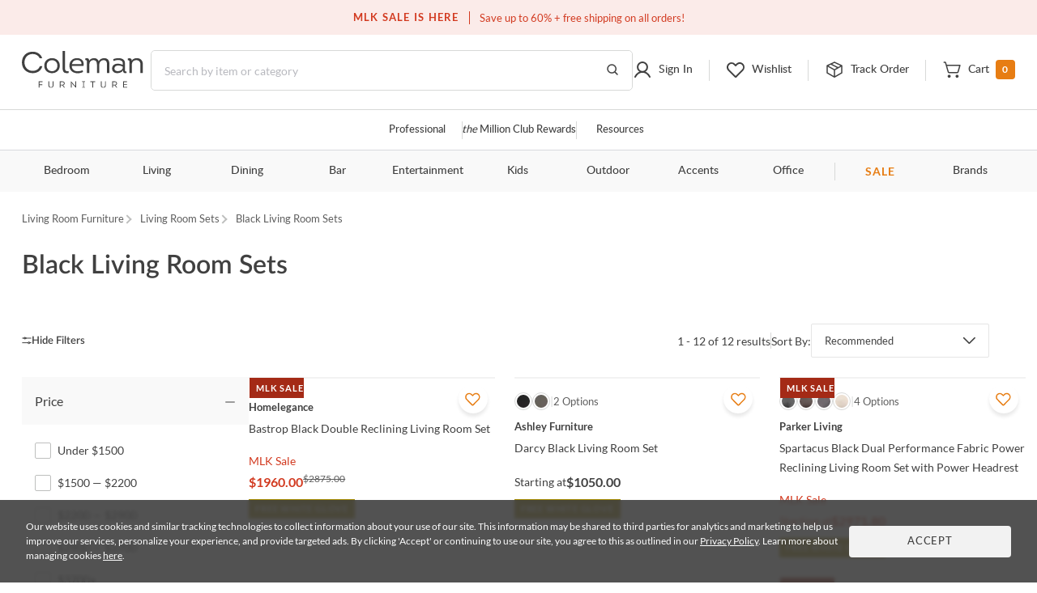

--- FILE ---
content_type: text/html; charset=UTF-8
request_url: https://colemanfurniture.com/living/living-room-sets/black-living-room-sets.htm
body_size: 42130
content:
<!doctype html>
    <html  lang="en">
      <head>
        <title data-react-helmet="true">Black Living Room Sets | Coleman Furniture</title>
        <meta data-react-helmet="true" charset="utf-8"/><meta data-react-helmet="true" name="viewport" content="width=device-width,initial-scale=1,shrink-to-fit=no"/><meta data-react-helmet="true" name="theme-color" content="#000000"/><meta data-react-helmet="true" name="description" content="Get a dramatic, sophisticated home with a black living room set from Coleman Furniture. You’ll find quality products, affordable prices, and free home delivery."/><meta data-react-helmet="true" name="keywords" content="Black Living Room Sets"/><meta data-react-helmet="true" name="robots" content="index, follow"/>
        <link data-react-helmet="true" rel="shortcut icon" href="https://d9dvmj2a7k2dc.cloudfront.net/assets/images/favicon.ico"/><link data-react-helmet="true" rel="preconnect" href="https://d9dvmj2a7k2dc.cloudfront.net" crossorigin="true"/><link data-react-helmet="true" rel="preload" href="https://d9dvmj2a7k2dc.cloudfront.net/assets/fonts/lato-web/lato-v24-latin-300.woff2" as="font" type="font/woff2" crossOrigin="anonymous"/><link data-react-helmet="true" rel="preload" href="https://d9dvmj2a7k2dc.cloudfront.net/assets/fonts/lato-web/LatoLatin-Regular.woff2" as="font" type="font/woff2" crossOrigin="anonymous"/><link data-react-helmet="true" rel="preload" href="https://d9dvmj2a7k2dc.cloudfront.net/assets/fonts/lato-web/lato-v24-latin-700.woff2" as="font" type="font/woff2" crossOrigin="anonymous"/><link data-react-helmet="true" rel="preconnect" href="https://staticw2.yotpo.com"/><link data-react-helmet="true" id="canonical-url" rel="canonical" href="https://colemanfurniture.com/living/living-room-sets/black-living-room-sets.htm"/><link data-react-helmet="true" rel="preload" as="image" imageSrcSet="https://d9dvmj2a7k2dc.cloudfront.net/catalog/product/cache/1/small_image/286x280/9df78eab33525d08d6e5fb8d27136e95/8/2/8230blk_seating5_batch3_05102022_g1.webp 420w"/><link data-react-helmet="true" rel="preload" as="image" imageSrcSet="https://d9dvmj2a7k2dc.cloudfront.net/catalog/product/cache/1/small_image/286x280/9df78eab33525d08d6e5fb8d27136e95/7/5/75008-38-35-20-14-t003-pillow_asl20221.webp 420w"/><link data-react-helmet="true" rel="preload" as="image" imageSrcSet="https://d9dvmj2a7k2dc.cloudfront.net/catalog/product/cache/1/small_image/286x280/9df78eab33525d08d6e5fb8d27136e95/m/s/mspa_812ph-822ph-832ph-blc_angle_closed_room_pahpal20231.webp 420w"/><link data-react-helmet="true" rel="preload" as="image" imageSrcSet="https://d9dvmj2a7k2dc.cloudfront.net/catalog/product/cache/1/small_image/286x280/9df78eab33525d08d6e5fb8d27136e95/1/5/1594-62ph_1594-60ph_374-00_flx20231.webp 420w"/><link data-react-helmet="true" rel="preload" as="image" imageSrcSet="https://d9dvmj2a7k2dc.cloudfront.net/catalog/product/cache/1/small_image/286x280/9df78eab33525d08d6e5fb8d27136e95/u/1/u1769-30p2-blk_rs_ncs20231.webp 420w"/><link data-react-helmet="true" rel="preload" as="image" imageSrcSet="https://d9dvmj2a7k2dc.cloudfront.net/catalog/product/cache/1/small_image/286x280/9df78eab33525d08d6e5fb8d27136e95/9/7/9700blk_seating_new_batch32_05102022_g1.webp 420w"/>
        <script data-react-helmet="true" type="application/ld+json">{"@context":"https://schema.org","@type":"Organization","name":"Coleman Furniture","url":"https://colemanfurniture.com","logo":"https://d9dvmj2a7k2dc.cloudfront.net/assets/images/logo-m.svg","foundingDate":"1999","description":"Coleman Furniture is a leading online furniture retailer offering premium furniture from trusted brands with free shipping across the continental U.S. Since 1999, we've helped customers furnish every room with style and ease.","slogan":"Coleman Delivers","sameAs":["https://www.facebook.com/colemanfurniture","https://www.instagram.com/colemanfurniture/","https://x.com/colemanonline","https://www.youtube.com/user/ColemanFurniture","https://www.pinterest.com/colemanfurniture/"],"contactPoint":{"@type":"ContactPoint","telephone":"(516)-234-6073","contactType":"Customer Service","areaServed":"US","availableLanguage":["English"]},"address":{"@type":"PostalAddress","addressCountry":"US"}}</script>
        
        <link rel="stylesheet" href="https://d9dvmj2a7k2dc.cloudfront.net/v2/coleman/desktop/coleman-desktop-ui-checkout25/coleman-3ba2c8d6.css" />
        <!-- Google Tag Manager -->
        <script>(function(w,d,s,l,i){w[l]=w[l]||[];w[l].push({'gtm.start':new Date().getTime(),event:'gtm.js'});var f=d.getElementsByTagName(s)[0],j=d.createElement(s);j.async=true;j.src="https://load.sst.colemanfurniture.com/64evkuofsq.js?"+i;f.parentNode.insertBefore(j,f);})(window,document,'script','dataLayer','c5jv0=GBdbKCEmWygiRDQ4R00AWENdV0kRBUsGHh8DAhQFEBADHQ8bABkTSxIcCw%3D%3D');</script>
        <!-- End Google Tag Manager -->

        
        
        <meta itemprop="google-site-verification" name="google-site-verification" content="QByfQvbMeUCV5JOPAGiLcI96fNcpo_rE6H6sFi0LELI"  />
        <meta itemprop="msvalidate.01" name="msvalidate.01" content="A6DEBB2FE706EEF75376860959DAA667" />
        <meta itemprop="domain_verify" name="p:domain_verify" content="c6b99d3c55b28c9fc04a458f3413c2f3" />
        <link rel="manifest" href="https://rfg-media.s3-us-west-1.amazonaws.com/v2/coleman/desktop/coleman-desktop-ui-checkout25manifest.json">
        <link rel="apple-touch-icon" href="https://d9dvmj2a7k2dc.cloudfront.net/assets/images/favicon_192.png">
      </head>
      <body >
        <!-- Google Tag Manager (noscript) -->
        <noscript><iframe src="https://load.sst.colemanfurniture.com/ns.html?id=GTM-MS7RW2" height="0" width="0" style="display:none;visibility:hidden"></iframe></noscript>
        <!-- End Google Tag Manager (noscript) -->
        <div id="root" class="catalog/listing/containers/Listing"><div data-hypernova-key="App" data-hypernova-id="1768433562585-3xv16biga"><header id="header" class="container-fluid"><h2 class="visually-hidden">Site Header</h2><div class="row"><div class="black-friday-strip "><div class="black-friday-label text-uppercase">MLK SALE IS HERE</div><div class="wrap-collabsible"><span>Save up to 60% + free shipping on all orders!</span></div></div><div class="top-strip"><div class="text-center d-flex justify-content-center"><div class="top-strip-content-wide-screen container-1680"><div class="d-flex align-items-center justify-content-center"></div><div class="top-links"><span class="open-hours"><span class="mr-2">Closed</span>9:00am - 11:00pm<!-- --> <!-- -->EST</span><a href="/contact-us" class="button-link-underline top-strip-contact" aria-label="Contact us">Contact Us</a></div></div></div></div><div class="head-content header-new row"><div class="logo-content px-0"><div class="Logo"><a href="https://colemanfurniture.com" aria-label="Coleman Furniture Logo"><img src="https://d9dvmj2a7k2dc.cloudfront.net/assets/images/logo-m.svg" alt="Coleman Furniture Logo" width="110" height="34"/></a></div></div><search class="search-column-desktop"><div class="search-area "><div class="search-content"><form class="Search" role="search"><input type="hidden" name="ui" value="personalize"/><label for="searchInput" class="visually-hidden">Search this website</label><input placeholder="Search by item or category" name="q" id="searchInput" aria-label="Search" autocomplete="off" type="text" class="form-control hide-back-btn form-control" value=""/><button aria-label="Go to Search Results" class="searchBtn" title="Go to Search Results"><svg width="16" height="16" viewBox="0 0 16 16" fill="none" xmlns="http://www.w3.org/2000/svg" aria-label="Go to Search Results" role="img"><g id="Icons / Search"><path id="Vector" d="M10.8163 10.8656L14 14M12.2911 7.06603C12.2911 9.86392 9.98738 12.1321 7.14556 12.1321C4.30375 12.1321 2 9.86392 2 7.06603C2 4.26814 4.30375 2 7.14556 2C9.98738 2 12.2911 4.26814 12.2911 7.06603Z" stroke="#404040" stroke-width="1.5" stroke-linecap="round" stroke-linejoin="round"></path></g></svg></button></form></div></div></search><nav class="header-links px-0 main-nav utility-nav " aria-label="Utility Links"><h3 class="visually-hidden">Utility Links</h3><div class="RightSide "><div class="Login droppable"><a href="/customer/account/login" aria-label="Sign in to your account" title="Sign in to your account" role="button"><div class="login-icon"><svg width="24" height="24" viewBox="0 0 24 24" aria-hidden="true" fill="none" xmlns="http://www.w3.org/2000/svg" aria-label="Login Icon" role="img"><path d="M11.9999 14.8356C15.2791 14.8356 17.9374 12.1861 17.9374 8.91781C17.9374 5.64949 15.2791 3 11.9999 3C8.72078 3 6.0625 5.64949 6.0625 8.91781C6.0625 12.1861 8.72078 14.8356 11.9999 14.8356Z" stroke="#404040" stroke-width="2" stroke-miterlimit="10"></path><path d="M3 20.9998C3.91247 19.1255 5.22451 17.5692 6.8043 16.4872C8.3841 15.4052 10.176 14.8356 12.0001 14.8356C13.8241 14.8356 15.616 15.4053 17.1958 16.4873C18.7756 17.5694 20.0876 19.1257 21 21" stroke="#404040" stroke-width="2" stroke-linecap="round" stroke-linejoin="round"></path></svg><span class="top-menu-txt">Sign In</span></div></a></div><div class="wishlist droppable"><a title="View your wishlist" href="/account/wishlist" aria-label="View your wishlist" role="button"><div class="wishlist-icon"><svg width="24" height="24" viewBox="0 0 24 24" fill="none" xmlns="http://www.w3.org/2000/svg" aria-hidden="true" role="presentation"><path d="M12.5775 20.7714L20.3938 12.8647C22.3144 10.9219 22.5977 7.72581 20.7802 5.68412C20.325 5.17124 19.7712 4.75756 19.1527 4.46832C18.5341 4.17909 17.8638 4.02036 17.1827 4.00183C16.5015 3.9833 15.8237 4.10536 15.1907 4.36055C14.5577 4.61574 13.9828 4.99872 13.5009 5.48611L12.0318 6.97221L10.7634 5.68911C8.84283 3.74636 5.68323 3.45974 3.66488 5.29824C3.15785 5.75875 2.7489 6.31894 2.46297 6.94461C2.17704 7.57029 2.02013 8.24833 2.00181 8.93738C1.9835 9.62642 2.10415 10.312 2.35643 10.9523C2.6087 11.5926 2.98731 12.1743 3.46913 12.6617L11.4862 20.7714C11.6309 20.9178 11.8272 21 12.0318 21C12.2365 21 12.4328 20.9178 12.5775 20.7714V20.7714Z" stroke="#404040" stroke-width="2" stroke-linecap="round" stroke-linejoin="round"></path></svg><span class="top-menu-txt">Wishlist</span></div></a><div class="wishlist-rollover mega-menu"><div class="mega-menu-content"><div class="wishlist-roller-no-item"><div class="d-flex"><div class=""><img src="https://d9dvmj2a7k2dc.cloudfront.net/assets/images/webp/image832.webp" width="137" height="137" alt="Wishlist" class="img-fluid" loading="lazy"/></div><div class=""><img src="https://d9dvmj2a7k2dc.cloudfront.net/assets/images/webp/image83.webp" width="137" height="137" alt="Wishlist" class="img-fluid" loading="lazy"/></div><div class=""><img src="https://d9dvmj2a7k2dc.cloudfront.net/assets/images/webp/image84.webp" width="137" height="137" alt="Wishlist" class="img-fluid" loading="lazy"/></div><div class=""><img src="https://d9dvmj2a7k2dc.cloudfront.net/assets/images/webp/image842.webp" width="137" height="137" alt="Wishlist" class="img-fluid" loading="lazy"/></div></div><div class="wishlist-roller-no-item-text text-center"><div>You haven’t started a wishlist</div><b>Love an item?</b><div>Start a wishlist</div></div></div><div class="text-center my-4"></div><div class="text-center wishlist-login-content"><hr/><p>Already have a wishlist?</p><a href="/customer/account/login?redirect=/account/wishlist" class="button-outline small w-100" aria-label="Sign In">Sign In</a><div>Don&#x27;t have an account?</div><a href="/customer/account/login" class="theme-color" aria-label="Sign Up">Sign Up</a></div></div></div></div><div class="track-order-link"><a href="/trackorder" title="Track your order status" aria-label="Track your order status" class="widget-header link-track-order" role="button"><div class="track-order-icon"><img src="https://d9dvmj2a7k2dc.cloudfront.net/assets/icons/track-order-icon.svg" width="24" height="24" alt="Order tracking icon"/><span class="top-menu-txt">Track Order</span></div></a></div><div class="Cart text-right droppable"><a href="https://colemanfurniture.com/checkout/cart" aria-label="View shopping cart" title="View shopping cart" aria-haspopup="true" role="button"><div class="cart-icon"><img src="https://d9dvmj2a7k2dc.cloudfront.net/assets/icons/cart.svg" width="24" height="24" alt="view shopping Cart icon"/><span class="dropIcon"><span class="top-menu-txt">Cart</span></span><span class="cart-count">0</span></div></a></div></div></nav></div><div class="header-mobile-content"><div class="header-navigation header-menu"><nav class="menu-container-1680" aria-label="Helpful Links"><h3 class="visually-hidden">Helpful Links</h3><ul class="ul-reset"><li class="droppable"><a href="/professional" aria-label="Professional services" aria-haspopup="false" class="page-home widget-navigation link-navigation group-accents widget-strip link-professional-landing">Professional</a></li><li class="seperator"></li><li class="droppable"><a href="/rewards" aria-label="the Million Club" aria-haspopup="false" class="page-home widget-navigation link-navigation group-accents widget-strip link-rewards"><span class="font-italic">the</span> Million Club Rewards</a></li><li class="seperator"></li><li class="droppable"><a href="/resources" aria-label="Resources and information" aria-haspopup="false" class="page-home widget-navigation link-navigation group-accents widget-strip link-resources">Resources</a></li></ul></nav><nav class="container-1680" aria-label="Catalog Navigation"><h3 class="visually-hidden">Catalog Navigation</h3><button class="menu-toggle" aria-label="Toggle navigation menu" aria-expanded="false"><svg width="24" height="25" viewBox="0 0 24 25" fill="none" xmlns="http://www.w3.org/2000/svg" role="img"><path d="M3 18.7H21" stroke="#333333" stroke-width="2" stroke-linecap="round" stroke-linejoin="round"></path><path d="M3 12.7H21" stroke="#333333" stroke-width="2" stroke-linecap="round" stroke-linejoin="round"></path><path d="M3 6.70001H21" stroke="#333333" stroke-width="2" stroke-linecap="round" stroke-linejoin="round"></path></svg></button><ul class="ul-reset"><li class="droppable"><a href="https://colemanfurniture.com/bedroom-furniture.htm" aria-label="Bedroom" aria-haspopup="true">Bedroom</a><div class="mega-menu cf"><div><div class="right-seperator"><h4>Bed &amp; Headboard</h4><ul class="ul-reset"><li><a aria-label="Bedroom Furniture Sets" href="https://colemanfurniture.com/bedroom-furniture/bedroom-sets.htm">Bedroom Furniture Sets</a></li><li><a aria-label="Beds" href="https://colemanfurniture.com/bedroom-furniture/beds.htm">Beds</a></li><li><a aria-label="Loft &amp; Bunk Beds" href="https://colemanfurniture.com/bedroom-furniture/loft-bunk-beds.htm">Loft &amp; Bunk Beds</a></li><li><a aria-label="Daybeds" href="https://colemanfurniture.com/bedroom-furniture/daybeds.htm">Daybeds</a></li><li><a aria-label="Bed Frames &amp; Headboards" href="https://colemanfurniture.com/bedroom-furniture/bed-frames-headboards.htm">Bed Frames &amp; Headboards</a></li></ul></div><div class="right-seperator"><h4>Dressers, Chests &amp; Storage</h4><ul class="ul-reset"><li><a aria-label="Nightstands" href="https://colemanfurniture.com/bedroom-furniture/night-stands.htm">Nightstands</a></li><li><a aria-label="Dressers" href="https://colemanfurniture.com/bedroom-furniture/dressers.htm">Dressers</a></li><li><a aria-label="Armoires" href="https://colemanfurniture.com/bedroom-furniture/armoires.htm">Armoires</a></li><li><a aria-label="Bedroom Vanities" href="https://colemanfurniture.com/bedroom-furniture/bedroom-vanities.htm">Bedroom Vanities</a></li><li><a aria-label="Chests" href="https://colemanfurniture.com/bedroom-furniture/chests.htm">Chests</a></li></ul></div><div class="right-seperator"><h4>Bedroom Accessories</h4><ul class="ul-reset"><li><a aria-label="Bedroom Mirrors" href="https://colemanfurniture.com/bedroom-furniture/bedroom-mirrors.htm">Bedroom Mirrors</a></li><li><a aria-label="Benches &amp; Seating" href="https://colemanfurniture.com/bedroom-furniture/benches-seating.htm">Benches &amp; Seating</a></li><li><a aria-label="Mattresses &amp; Accessories" href="https://colemanfurniture.com/bedroom-furniture/mattress-foam-mattress.htm">Mattresses &amp; Accessories</a></li><li><a aria-label="Bedding and Comforter Sets" href="https://colemanfurniture.com/bedroom-furniture/bedding-sets-and-comforters.htm">Bedding and Comforter Sets</a></li><li><a aria-label="Miscellaneous" href="https://colemanfurniture.com/bedroom-furniture/miscellaneous.htm">Miscellaneous</a></li></ul></div><div class="latest-col"><a href="https://colemanfurniture.com/bedroom-furniture/bedroom-sets.htm" aria-label="Bedroom"><img src="https://d9dvmj2a7k2dc.cloudfront.net/mw_navigationmenu/Bedroom.webp" alt="Bedroom" class="img-fluid" loading="lazy" width="260" height="166"/></a><div class="menu-latest-section"><span class="latest-label">LATEST IN BEDROOM</span><ul><li><a aria-label="Bedroom Sale" href="https://colemanfurniture.com/specials/holiday-sale-bedroom.htm">Bedroom Sale</a></li></ul></div></div></div></div></li><li class="droppable"><a href="https://colemanfurniture.com/living.htm" aria-label="Living" aria-haspopup="true">Living</a><div class="mega-menu cf"><div><div class="right-seperator"><h4>Sofas &amp; Sectionals</h4><ul class="ul-reset"><li><a aria-label="Living Room Sets" href="https://colemanfurniture.com/living/living-room-sets.htm">Living Room Sets</a></li><li><a aria-label="Sofa &amp; Loveseats" href="https://colemanfurniture.com/living/sofas-loveseats-sectionals.htm">Sofa &amp; Loveseats</a></li><li><a aria-label="Sofas" href="https://colemanfurniture.com/living/sofas.htm">Sofas</a></li><li><a aria-label="Sectionals" href="https://colemanfurniture.com/living/sectionals.htm">Sectionals</a></li><li><a aria-label="Loveseats" href="https://colemanfurniture.com/living/loveseats.htm">Loveseats</a></li><li><a aria-label="Futons" href="https://colemanfurniture.com/living/futons.htm">Futons</a></li><li><a aria-label="Chaise Lounges" href="https://colemanfurniture.com/living/chaises.htm">Chaise Lounges</a></li></ul></div><div class="right-seperator"><h4>Chairs &amp; Recliners</h4><ul class="ul-reset"><li><a aria-label="Accent Chairs" href="https://colemanfurniture.com/living/accent-chairs.htm">Accent Chairs</a></li><li><a aria-label="Lift Chairs" href="https://colemanfurniture.com/living/lift-chairs.htm">Lift Chairs</a></li><li><a aria-label="Home Theater Seating" href="https://colemanfurniture.com/living/home-theater-seating.htm">Home Theater Seating</a></li><li><a aria-label="Recliners" href="https://colemanfurniture.com/living/recliners.htm">Recliners</a></li><li><a aria-label="Massage Chairs" href="https://colemanfurniture.com/living/message-chairs.htm">Massage Chairs</a></li><li><a aria-label="Gaming Chairs" href="https://colemanfurniture.com/living/gaming-chairs.htm">Gaming Chairs</a></li></ul></div><div class="right-seperator"><h4>Accents</h4><ul class="ul-reset"><li><a aria-label="Fireplaces" href="https://colemanfurniture.com/living/fireplaces.htm">Fireplaces</a></li><li><a aria-label="Ottomans" href="https://colemanfurniture.com/living/ottomans.htm">Ottomans</a></li><li><a aria-label="Poufs" href="https://colemanfurniture.com/living/poufs.htm">Poufs</a></li><li><a aria-label="Accent Pillows" href="https://colemanfurniture.com/living/accent-pillows.htm">Accent Pillows</a></li></ul><h4>Tables &amp; Storage</h4><ul class="ul-reset"><li><a aria-label="Coffee &amp; End Tables" href="https://colemanfurniture.com/living/coffee-end-tables.htm">Coffee &amp; End Tables</a></li><li><a aria-label="TV Stands" href="https://colemanfurniture.com/living/tv-stands.htm">TV Stands</a></li><li><a aria-label="Entertainment Centers" href="https://colemanfurniture.com/living/entertainment-centers.htm">Entertainment Centers</a></li></ul></div><div class="latest-col"><a href="https://colemanfurniture.com/living/sofas.htm" aria-label="Living"><img src="https://d9dvmj2a7k2dc.cloudfront.net/mw_navigationmenu/Living.webp" alt="Living" class="img-fluid" loading="lazy" width="260" height="166"/></a><div class="menu-latest-section"><span class="latest-label">LATEST IN LIVING</span><ul><li><a aria-label="Living Room Sale" href="https://colemanfurniture.com/specials/holiday-sale-living-room.htm">Living Room Sale</a></li></ul></div></div></div></div></li><li class="droppable"><a href="https://colemanfurniture.com/dining.htm" aria-label="Dining" aria-haspopup="true">Dining</a><div class="mega-menu cf"><div><div class="right-seperator"><h4>Dining Room</h4><ul class="ul-reset"><li><a aria-label="Dining Sets" href="https://colemanfurniture.com/dining/dining-kitchen-sets.htm">Dining Sets</a></li><li><a aria-label="Dinettes &amp; Breakfast Nooks" href="https://colemanfurniture.com/dining/dinettes-breakfast-nooks.htm">Dinettes &amp; Breakfast Nooks</a></li><li><a aria-label="Bistro Sets" href="https://colemanfurniture.com/dining/bistro-sets.htm">Bistro Sets</a></li><li><a aria-label="Dining Tables" href="https://colemanfurniture.com/dining/dining-kitchen-tables.htm">Dining Tables</a></li><li><a aria-label="Kitchen Island, Kitchen Cart" href="https://colemanfurniture.com/dining/kitchen-island-kitchen-cart.htm">Kitchen Island, Kitchen Cart</a></li></ul></div><div class="right-seperator"><h4>Seating</h4><ul class="ul-reset"><li><a aria-label="Dining Room Chairs" href="https://colemanfurniture.com/dining/dining-chairs.htm">Dining Room Chairs</a></li><li><a aria-label="Bar Stools" href="https://colemanfurniture.com/dining/counter-height-stools-chairs.htm">Bar Stools</a></li><li><a aria-label="Dining Benches" href="https://colemanfurniture.com/dining/dining-benches.htm">Dining Benches</a></li></ul></div><div class="right-seperator"><h4>Storage &amp; Mirrors</h4><ul class="ul-reset"><li><a aria-label="Servers, Sideboards &amp; Buffets" href="https://colemanfurniture.com/dining/servers-sideboards-buffets.htm">Servers, Sideboards &amp; Buffets</a></li><li><a aria-label="Curios &amp; Displays" href="https://colemanfurniture.com/dining/curios-displays.htm">Curios &amp; Displays</a></li><li><a aria-label="China Cabinets" href="https://colemanfurniture.com/dining/china-cabinets.htm">China Cabinets</a></li><li><a aria-label="Serving Carts" href="https://colemanfurniture.com/dining/serving-carts.htm">Serving Carts</a></li><li><a aria-label="Dining Mirrors" href="https://colemanfurniture.com/dining/dining-mirrors.htm">Dining Mirrors</a></li></ul></div><div class="latest-col"><a href="https://colemanfurniture.com/dining/dinettes-breakfast-nooks.htm" aria-label="Dining"><img src="https://d9dvmj2a7k2dc.cloudfront.net/mw_navigationmenu/Dining.webp" alt="Dining" class="img-fluid" loading="lazy" width="260" height="166"/></a><div class="menu-latest-section"><span class="latest-label">LATEST IN DINING</span><ul><li><a aria-label="Dining Sale" href="https://colemanfurniture.com/specials/holiday-sale-dining-room.htm">Dining Sale</a></li></ul></div></div></div></div></li><li class="droppable"><a href="https://colemanfurniture.com/bar.htm" aria-label="Bar" aria-haspopup="true">Bar</a><div class="mega-menu cf"><div><div class="right-seperator"><h4>Bar Furniture</h4><ul class="ul-reset"><li><a aria-label="Pub Sets" href="https://colemanfurniture.com/bar/pub-sets.htm">Pub Sets</a></li><li><a aria-label="Bar Sets" href="https://colemanfurniture.com/bar/bar-sets.htm">Bar Sets</a></li><li><a aria-label="Bars &amp; Bar Cabinets" href="https://colemanfurniture.com/bar/home-bars-cabinets.htm">Bars &amp; Bar Cabinets</a></li><li><a aria-label="Bar Stools, Counter Stools" href="https://colemanfurniture.com/bar/bar-stools-counter-stools.htm">Bar Stools, Counter Stools</a></li><li><a aria-label="Bar Tables, Pub Tables" href="https://colemanfurniture.com/bar/bar-and-pub-tables.htm">Bar Tables, Pub Tables</a></li><li><a aria-label="Wine Rack" href="https://colemanfurniture.com/bar/wine-racks.htm">Wine Rack</a></li></ul></div><div class="latest-col"><a href="https://colemanfurniture.com/bar/bar-sets.htm" aria-label="Bar"><img src="https://d9dvmj2a7k2dc.cloudfront.net/mw_navigationmenu/Bar.webp" alt="Bar" class="img-fluid" loading="lazy" width="260" height="166"/></a><div class="menu-latest-section"><span class="latest-label">LATEST IN BAR</span><ul><li><a aria-label="Bar Sale" href="https://colemanfurniture.com/specials/holiday-sale-bar-furniture.htm">Bar Sale</a></li></ul></div></div></div></div></li><li class="droppable"><a href="https://colemanfurniture.com/entertainment.htm" aria-label="Entertainment" aria-haspopup="true">Entertainment</a><div class="mega-menu cf"><div><div class="right-seperator"><h4>Home Entertainment</h4><ul class="ul-reset"><li><a aria-label="Entertainment Centers &amp; Walls" href="https://colemanfurniture.com/entertainment/entertainment-centers-walls.htm">Entertainment Centers &amp; Walls</a></li><li><a aria-label="TV Stands &amp; TV Consoles" href="https://colemanfurniture.com/entertainment/tv-stands-tv-consoles.htm">TV Stands &amp; TV Consoles</a></li><li><a aria-label="Home Theater Seating" href="https://colemanfurniture.com/entertainment/home-theater-seating.htm">Home Theater Seating</a></li><li><a aria-label="Barn Door Entertainment Centers" href="https://colemanfurniture.com/entertainment/barn-door-entertainment-furniture.htm">Barn Door Entertainment Centers</a></li><li><a aria-label="Game Tables, Game Room" href="https://colemanfurniture.com/entertainment/game-tables-game-room.htm">Game Tables, Game Room</a></li></ul></div><div class="latest-col"><a href="https://colemanfurniture.com/entertainment/entertainment-centers-walls.htm" aria-label="Entertainment"><img src="https://d9dvmj2a7k2dc.cloudfront.net/mw_navigationmenu/Entertainment.webp" alt="Entertainment" class="img-fluid" loading="lazy" width="260" height="166"/></a><div class="menu-latest-section"><span class="latest-label">LATEST IN ENTERTAINMENT</span><ul><li><a aria-label="Entertainment Sale" href="https://colemanfurniture.com/specials/holiday-sale-entertainment-furniture.htm">Entertainment Sale</a></li></ul></div></div></div></div></li><li class="droppable"><a href="https://colemanfurniture.com/kids.htm" aria-label="Kids" aria-haspopup="true">Kids</a><div class="mega-menu cf"><div><div class="right-seperator"><h4>Bedroom Furniture</h4><ul class="ul-reset"><li><a aria-label="Kids Bedroom Sets" href="https://colemanfurniture.com/kids/kids-bedroom-sets.htm">Kids Bedroom Sets</a></li><li><a aria-label="Kids Beds" href="https://colemanfurniture.com/kids/kids-beds.htm">Kids Beds</a></li><li><a aria-label="Lofts &amp; Bunk Beds" href="https://colemanfurniture.com/kids/lofts-bunk-beds.htm">Lofts &amp; Bunk Beds</a></li><li><a aria-label="Kids TV Stands &amp; Consoles" href="https://colemanfurniture.com/kids/kids-tv-stands-consoles.htm">Kids TV Stands &amp; Consoles</a></li></ul></div><div class="right-seperator"><h4>Bedroom &amp; Closet Organization</h4><ul class="ul-reset"><li><a aria-label="Kids Nightstands" href="https://colemanfurniture.com/kids/kids-nightstands.htm">Kids Nightstands</a></li><li><a aria-label="Kids Dressers" href="https://colemanfurniture.com/kids/kids-dressers-chests.htm">Kids Dressers</a></li><li><a aria-label="Kids Chests" href="https://colemanfurniture.com/kids/kids-chests.htm">Kids Chests</a></li><li><a aria-label="Kids Bookcases &amp; Storage" href="https://colemanfurniture.com/kids/kids-bookcases-storage.htm">Kids Bookcases &amp; Storage</a></li></ul></div><div class="right-seperator"><h4>Bedroom Accessories  </h4><ul class="ul-reset"><li><a aria-label="Kids Bedroom Mirrors" href="https://colemanfurniture.com/kids/kids-bedroom-mirrors.htm">Kids Bedroom Mirrors</a></li><li><a aria-label="Kids Desks" href="https://colemanfurniture.com/kids/kids-desks-hutches.htm">Kids Desks</a></li><li><a aria-label="Kids Seating" href="https://colemanfurniture.com/kids/kids-chairs-tables.htm">Kids Seating</a></li></ul></div><div class="latest-col"><a href="https://colemanfurniture.com/kids/kids-beds.htm" aria-label="Kids"><img src="https://d9dvmj2a7k2dc.cloudfront.net/mw_navigationmenu/Kids.webp" alt="Kids" class="img-fluid" loading="lazy" width="260" height="166"/></a><div class="menu-latest-section"><span class="latest-label">LATEST IN KIDS</span><ul><li><a aria-label="Kids Bedroom Sale" href="https://colemanfurniture.com/specials/holiday-sale-kids-bedroom.htm">Kids Bedroom Sale</a></li></ul></div></div></div></div></li><li class="droppable"><a href="https://colemanfurniture.com/outdoor.htm" aria-label="Outdoor" aria-haspopup="true">Outdoor</a><div class="mega-menu cf"><div><div class="right-seperator"><h4>Outdoor Dining</h4><ul class="ul-reset"><li><a aria-label="Outdoor Dining Sets" href="https://colemanfurniture.com/outdoor/outdoor-patio-sets.htm">Outdoor Dining Sets</a></li><li><a aria-label="Outdoor Dining Tables" href="https://colemanfurniture.com/outdoor/outdoor-tables.htm">Outdoor Dining Tables</a></li><li><a aria-label="Outdoor Dining Chairs" href="https://colemanfurniture.com/outdoor/outdoor-chairs.htm">Outdoor Dining Chairs</a></li><li><a aria-label="Outdoor Bars" href="https://colemanfurniture.com/outdoor/outdoor-bars.htm">Outdoor Bars</a></li><li><a aria-label="Outdoor Stools" href="https://colemanfurniture.com/outdoor/outdoor-stools.htm">Outdoor Stools</a></li><li><a aria-label="Outdoor Bistro Sets" href="https://colemanfurniture.com/outdoor/outdoor-bistro-sets.htm">Outdoor Bistro Sets</a></li><li><a aria-label="Outdoor Dining Storage" href="https://colemanfurniture.com/outdoor/outdoor-dining-storage.htm">Outdoor Dining Storage</a></li></ul></div><div class="right-seperator"><h4>Outdoor Entertainment &amp; Lounge</h4><ul class="ul-reset"><li><a aria-label="Outdoor Conversation Sets" href="https://colemanfurniture.com/outdoor/outdoor-conversation-sets.htm">Outdoor Conversation Sets</a></li><li><a aria-label="Outdoor Sectionals" href="https://colemanfurniture.com/outdoor/outdoor-sectionals.htm">Outdoor Sectionals</a></li><li><a aria-label="Outdoor Sofas &amp; Loveseats" href="https://colemanfurniture.com/outdoor/outdoor-sofas-loveseats.htm">Outdoor Sofas &amp; Loveseats</a></li><li><a aria-label="Outdoor Lounge Chairs" href="https://colemanfurniture.com/outdoor/outdoor-lounge-chairs.htm">Outdoor Lounge Chairs</a></li><li><a aria-label="Outdoor Chaise Lounge Chairs" href="https://colemanfurniture.com/outdoor/outdoor-chaise-lounges.htm">Outdoor Chaise Lounge Chairs</a></li><li><a aria-label="Outdoor Benches" href="https://colemanfurniture.com/outdoor/patio-benches.htm">Outdoor Benches</a></li></ul></div><div class="right-seperator"><h4>Outdoor Accessories &amp; Decor</h4><ul class="ul-reset"><li><a aria-label="Outdoor Accent Tables" href="https://colemanfurniture.com/outdoor/outdoor-accent-tables.htm">Outdoor Accent Tables</a></li><li><a aria-label="Outdoor Fireplaces" href="https://colemanfurniture.com/outdoor/outdoor-fireplaces.htm">Outdoor Fireplaces</a></li><li><a aria-label="Outdoor Ottomans" href="https://colemanfurniture.com/outdoor/outdoor-ottomans.htm">Outdoor Ottomans</a></li></ul></div><div class="latest-col"><a href="https://colemanfurniture.com/outdoor/outdoor-conversation-sets.htm" aria-label="Outdoor"><img src="https://d9dvmj2a7k2dc.cloudfront.net/mw_navigationmenu/Outdoor.webp" alt="Outdoor" class="img-fluid" loading="lazy" width="260" height="166"/></a><div class="menu-latest-section"><span class="latest-label">LATEST IN OUTDOOR</span><ul><li><a aria-label="Outdoor Sale" href="https://colemanfurniture.com/specials/holiday-sale-outdoor-furniture.htm">Outdoor Sale</a></li></ul></div></div></div></div></li><li class="droppable"><a href="https://colemanfurniture.com/accents.htm" aria-label="Accents" aria-haspopup="true">Accents</a><div class="mega-menu cf"><div><div class="right-seperator"><h4>Tables</h4><ul class="ul-reset"><li><a aria-label="Occasional Table Sets" href="https://colemanfurniture.com/accents/occasional-table-sets.htm">Occasional Table Sets</a></li><li><a aria-label="Coffee &amp; Cocktail Tables" href="https://colemanfurniture.com/accents/coffee-tables-cocktail-tables.htm">Coffee &amp; Cocktail Tables</a></li><li><a aria-label="End Tables" href="https://colemanfurniture.com/accents/end-tables.htm">End Tables</a></li><li><a aria-label="Consoles, Hall Tables" href="https://colemanfurniture.com/accents/consoles-hall-tables.htm">Consoles, Hall Tables</a></li><li><a aria-label="Side Tables &amp; Sofa Tables" href="https://colemanfurniture.com/accents/side-tables-sofa-tables.htm">Side Tables &amp; Sofa Tables</a></li><li><a aria-label="Accent Tables, Pedestal Tables" href="https://colemanfurniture.com/accents/accent-tables-pedestal-tables.htm">Accent Tables, Pedestal Tables</a></li><li><a aria-label="Drum Tables" href="https://colemanfurniture.com/accents/drum-tables.htm">Drum Tables</a></li><li><a aria-label="Bunching Tables, Nesting Tables" href="https://colemanfurniture.com/accents/nesting-tables.htm">Bunching Tables, Nesting Tables</a></li><li><a aria-label="Snack Tables" href="https://colemanfurniture.com/accents/snack-tables.htm">Snack Tables</a></li></ul></div><div class="right-seperator"><h4>Seating</h4><ul class="ul-reset"><li><a aria-label="Accent Seating" href="https://colemanfurniture.com/accents/accent-seating.htm">Accent Seating</a></li><li><a aria-label="Benches &amp; Seating" href="https://colemanfurniture.com/accents/benches-seating.htm">Benches &amp; Seating</a></li></ul></div><div class="right-seperator"><h4>Storage</h4><ul class="ul-reset"><li><a aria-label="Accent Chest" href="https://colemanfurniture.com/accents/console-cabinets.htm">Accent Chest</a></li><li><a aria-label="Bombe Chests" href="https://colemanfurniture.com/accents/bombe-chest.htm">Bombe Chests</a></li><li><a aria-label="Hall Trees, Storage Bench" href="https://colemanfurniture.com/accents/hall-trees-storage-bench.htm">Hall Trees, Storage Bench</a></li><li><a aria-label="Etagere" href="https://colemanfurniture.com/accents/etagere.htm">Etagere</a></li><li><a aria-label="Curios/Display Cabinets" href="https://colemanfurniture.com/accents/curios-display-cabinets.htm">Curios/Display Cabinets</a></li></ul><h4>Home Decor</h4><ul class="ul-reset"><li><a aria-label="Accent Mirrors" href="https://colemanfurniture.com/accents/accent-mirrors.htm">Accent Mirrors</a></li><li><a aria-label="Fireplaces" href="https://colemanfurniture.com/accents/fireplaces.htm">Fireplaces</a></li><li><a aria-label="Fireplace Accessories" href="https://colemanfurniture.com/accents/fireplace-accessories.htm">Fireplace Accessories</a></li><li><a aria-label="Plant Stands" href="https://colemanfurniture.com/accents/plant-stands.htm">Plant Stands</a></li><li><a aria-label="Coat Racks, Coat Tree" href="https://colemanfurniture.com/accents/coat-racks-coat-tree.htm">Coat Racks, Coat Tree</a></li><li><a aria-label="Pet Beds" href="https://colemanfurniture.com/accents/pet-beds.htm">Pet Beds</a></li><li><a aria-label="Pillows &amp; Throws" href="https://colemanfurniture.com/accents/cushions-blankets-throws.htm">Pillows &amp; Throws</a></li></ul></div><div class="latest-col"><a href="https://colemanfurniture.com/accents/end-tables.htm" aria-label="Accents"><img src="https://d9dvmj2a7k2dc.cloudfront.net/mw_navigationmenu/Accents.webp" alt="Accents" class="img-fluid" loading="lazy" width="260" height="166"/></a><div class="menu-latest-section"><span class="latest-label">LATEST IN ACCENTS</span><ul><li><a aria-label="Accents Sale" href="https://colemanfurniture.com/specials/holiday-sale-accents.htm">Accents Sale</a></li></ul></div></div></div></div></li><li class="droppable"><a href="https://colemanfurniture.com/office.htm" aria-label="Office" aria-haspopup="true">Office</a><div class="mega-menu cf"><div><div class="right-seperator"><h4>Home Office</h4><ul class="ul-reset"><li><a aria-label="Home Office Sets" href="https://colemanfurniture.com/office/home-office-sets.htm">Home Office Sets</a></li><li><a aria-label="Office Chairs" href="https://colemanfurniture.com/office/office-chairs.htm">Office Chairs</a></li><li><a aria-label="Desks" href="https://colemanfurniture.com/office/desks-hutches.htm">Desks</a></li><li><a aria-label="File Cabinet, Filing" href="https://colemanfurniture.com/office/file-cabinet-filing.htm">File Cabinet, Filing</a></li><li><a aria-label="Bookcases, Book Shelves" href="https://colemanfurniture.com/office/bookcases-book-shelves.htm">Bookcases, Book Shelves</a></li><li><a aria-label="Credenzas &amp; Hutches" href="https://colemanfurniture.com/office/credenzas-and-hutches.htm">Credenzas &amp; Hutches</a></li><li><a aria-label="Office Storage Cabinets" href="https://colemanfurniture.com/office/office-storage-cabinets.htm">Office Storage Cabinets</a></li><li><a aria-label="Office Accessories" href="https://colemanfurniture.com/office/office-accessories.htm">Office Accessories</a></li><li><a aria-label="Miscellaneous" href="https://colemanfurniture.com/office/miscellaneous.htm">Miscellaneous</a></li></ul></div><div class="right-seperator"><h4>Office Furniture</h4><ul class="ul-reset"><li><a aria-label="Conference Room" href="https://colemanfurniture.com/office/conference-room.htm">Conference Room</a></li><li><a aria-label="Modular Office Furniture" href="https://colemanfurniture.com/office/modular-office-furniture.htm">Modular Office Furniture</a></li></ul></div><div class="latest-col"><a href="https://colemanfurniture.com/office/home-office-sets.htm" aria-label="Office"><img src="https://d9dvmj2a7k2dc.cloudfront.net/mw_navigationmenu/Office_1_.webp" alt="Office" class="img-fluid" loading="lazy" width="260" height="166"/></a><div class="menu-latest-section"><span class="latest-label">LATEST IN OFFICE</span><ul><li><a aria-label="Office Sale" href="https://colemanfurniture.com/specials/holiday-sale-office-furniture.htm">Office Sale</a></li></ul></div></div></div></div></li><li class="seperator"></li><li class="droppable"><a href="https://colemanfurniture.com/sale.htm" aria-label="SALE" aria-haspopup="true">SALE</a></li><li class="droppable"><a href="https://colemanfurniture.com/brands.html" aria-label="Brands" aria-haspopup="true">Brands</a><div class="mega-menu cf"><div><div class="right-seperator fallback"><ul class="ul-reset"><li><a aria-label="Michael Amini" href="https://colemanfurniture.com/michael-amini.html">Michael Amini</a></li><li><a aria-label="American Drew" href="https://colemanfurniture.com/american-drew.html">American Drew</a></li><li><a aria-label="American Woodcrafters" href="https://colemanfurniture.com/american-woodcrafters.html">American Woodcrafters</a></li><li><a aria-label="A.R.T." href="https://colemanfurniture.com/art-furniture.html">A.R.T.</a></li><li><a aria-label="Bush" href="https://colemanfurniture.com/bush-furniture.html">Bush</a></li><li><a aria-label="Bestar" href="https://colemanfurniture.com/bestar-furniture.html">Bestar</a></li><li><a aria-label="Butler" href="https://colemanfurniture.com/butler-furniture.html">Butler</a></li><li><a aria-label="Coaster Furniture" href="https://colemanfurniture.com/coaster.html">Coaster Furniture</a></li><li><a aria-label="Homelegance" href="https://colemanfurniture.com/homelegance.html">Homelegance</a></li><li><a aria-label="Leather Italia" href="https://colemanfurniture.com/leather-italia.html">Leather Italia</a></li><li><a aria-label="Legacy Classic" href="https://colemanfurniture.com/legacy-classic-furniture.html">Legacy Classic</a></li><li><a aria-label="Liberty" href="https://colemanfurniture.com/liberty-furniture.html">Liberty</a></li><li><a aria-label="Magnussen Home" href="https://colemanfurniture.com/magnussen-home.html">Magnussen Home</a></li><li><a aria-label="Millennium by Ashley" href="https://colemanfurniture.com/millennium-by-ashley.html">Millennium by Ashley</a></li><li><a aria-label="Pulaski" href="https://colemanfurniture.com/pulaski.html">Pulaski</a></li><li><a aria-label="Parker House" href="https://colemanfurniture.com/parker-house.html">Parker House</a></li><li><a aria-label="Signature Design by Ashley" href="https://colemanfurniture.com/signature-design-by-ashley.html">Signature Design by Ashley</a></li><li><a aria-label="Simmons" href="https://colemanfurniture.com/simmons.html">Simmons</a></li><li><a aria-label="Sunpan" href="https://colemanfurniture.com/sunpan.html">Sunpan</a></li><li><a aria-label="TOV Furniture" href="https://colemanfurniture.com/tov-furniture.html">TOV Furniture</a></li><li><a aria-label="Uttermost" href="https://colemanfurniture.com/uttermost.html">Uttermost</a></li><li><a aria-label="Zuo Modern" href="https://colemanfurniture.com/zuo-modern.html">Zuo Modern</a></li><li><a aria-label="Guardian" href="https://colemanfurniture.com/guardian.html">Guardian</a></li><li><a aria-label="Hammary" href="https://colemanfurniture.com/hammary-furniture.html">Hammary</a></li><li><a aria-label="Chintaly Imports" href="https://colemanfurniture.com/chintaly-imports.html">Chintaly Imports</a></li><li><a aria-label="Armen Living" href="https://colemanfurniture.com/armen-living.html">Armen Living</a></li><li><a aria-label="Monarch" href="https://colemanfurniture.com/monarch-furniture.html">Monarch</a></li><li><a aria-label="Benchcraft by Ashley" href="https://colemanfurniture.com/benchcraft.html">Benchcraft by Ashley</a></li><li><a aria-label="Sierra Sleep by Ashley" href="https://colemanfurniture.com/sierra-sleep.html">Sierra Sleep by Ashley</a></li><li><a aria-label="Universal" href="https://colemanfurniture.com/universal.html">Universal</a></li><li><a aria-label="Kincaid" href="https://colemanfurniture.com/kincaid-furniture.html">Kincaid</a></li><li><a aria-label="John Thomas" href="https://colemanfurniture.com/john-thomas.html">John Thomas</a></li><li><a aria-label="Furniture of America" href="https://colemanfurniture.com/furniture-of-america.html">Furniture of America</a></li><li><a aria-label="Essentials for Living" href="https://colemanfurniture.com/essentials-for-living.html">Essentials for Living</a></li><li><a aria-label="Vaughan Bassett" href="https://colemanfurniture.com/vaughan-bassett.html">Vaughan Bassett</a></li><li><a aria-label="Jackson" href="https://colemanfurniture.com/jackson-furniture.html">Jackson</a></li><li><a aria-label="Catnapper" href="https://colemanfurniture.com/catnapper.html">Catnapper</a></li><li><a aria-label="New Classic" href="https://colemanfurniture.com/new-classic-furniture.html">New Classic</a></li><li><a aria-label="Lumisource" href="https://colemanfurniture.com/lumisource.html">Lumisource</a></li><li><a aria-label="Sligh" href="https://colemanfurniture.com/sligh.html">Sligh</a></li><li><a aria-label="Lexington" href="https://colemanfurniture.com/lexington.html">Lexington</a></li><li><a aria-label="Parker Living" href="https://colemanfurniture.com/parker-living.html">Parker Living</a></li><li><a aria-label="J&amp;M" href="https://colemanfurniture.com/j-and-m.html">J&amp;M</a></li><li><a aria-label="Steve Silver" href="https://colemanfurniture.com/steve-silver.html">Steve Silver</a></li><li><a aria-label="Tommy Bahama" href="https://colemanfurniture.com/tommy-bahama.html">Tommy Bahama</a></li><li><a aria-label="Legends Furniture" href="https://colemanfurniture.com/legends-furniture.html">Legends Furniture</a></li><li><a aria-label="Jofran" href="https://colemanfurniture.com/jofran.html">Jofran</a></li><li><a aria-label="Bassett Mirror" href="https://colemanfurniture.com/bassett-mirror.html">Bassett Mirror</a></li><li><a aria-label="Barcalounger" href="https://colemanfurniture.com/barcalounger-furniture.html">Barcalounger</a></li><li><a aria-label="FlexSteel" href="https://colemanfurniture.com/flexsteel.html">FlexSteel</a></li><li><a aria-label="Riverside Furniture" href="https://colemanfurniture.com/riverside-furniture.html">Riverside Furniture</a></li></ul></div><div class="right-seperator fallback"><ul class="ul-reset"><li><a aria-label="A-America" href="https://colemanfurniture.com/a-america.html">A-America</a></li><li><a aria-label="Alpine" href="https://colemanfurniture.com/alpine.html">Alpine</a></li><li><a aria-label="ECI Furniture" href="https://colemanfurniture.com/eci-furniture.html">ECI Furniture</a></li><li><a aria-label="Hooker Furniture" href="https://colemanfurniture.com/hooker-furniture.html">Hooker Furniture</a></li><li><a aria-label="Avalon Furniture" href="https://colemanfurniture.com/avalon-furniture.html">Avalon Furniture</a></li><li><a aria-label="World Interiors" href="https://colemanfurniture.com/world-interiors.html">World Interiors</a></li><li><a aria-label="ACME Furniture" href="https://colemanfurniture.com/acme-furniture.html">ACME Furniture</a></li><li><a aria-label="Southern Motion" href="https://colemanfurniture.com/southern-motion.html">Southern Motion</a></li><li><a aria-label="Casabianca Home" href="https://colemanfurniture.com/casabianca-home.html">Casabianca Home</a></li><li><a aria-label="Moes Home" href="https://colemanfurniture.com/moes-home.html">Moes Home</a></li><li><a aria-label="Intercon" href="https://colemanfurniture.com/intercon.html">Intercon</a></li><li><a aria-label="Gabby" href="https://colemanfurniture.com/gabby.html">Gabby</a></li><li><a aria-label="Artistica Home" href="https://colemanfurniture.com/artistica-home.html">Artistica Home</a></li><li><a aria-label="Barclay Butera" href="https://colemanfurniture.com/barclay-butera.html">Barclay Butera</a></li><li><a aria-label="Southern Home Furnishings" href="https://colemanfurniture.com/fusion-furniture.html">Southern Home Furnishings</a></li><li><a aria-label="Picket House Furnishings" href="https://colemanfurniture.com/picket-house-furnishings.html">Picket House Furnishings</a></li><li><a aria-label="Bernhardt Furniture" href="https://colemanfurniture.com/bernhardt-furniture.html">Bernhardt Furniture</a></li><li><a aria-label="Caracole" href="https://colemanfurniture.com/caracole.html">Caracole</a></li><li><a aria-label="Four Hands" href="https://colemanfurniture.com/fourhands.html">Four Hands</a></li><li><a aria-label="Coleman Furniture" href="https://colemanfurniture.com/coleman-furniture.html">Coleman Furniture</a></li><li><a aria-label="Sarreid" href="https://colemanfurniture.com/sarreid.html">Sarreid</a></li><li><a aria-label="Martin Furniture" href="https://colemanfurniture.com/martin-furniture.html">Martin Furniture</a></li><li><a aria-label="Classic Home" href="https://colemanfurniture.com/classic-home.html">Classic Home</a></li><li><a aria-label="Theodore Alexander" href="https://colemanfurniture.com/theodore-alexander.html">Theodore Alexander</a></li><li><a aria-label="Worlds Away" href="https://colemanfurniture.com/worlds-away.html">Worlds Away</a></li><li><a aria-label="Guardian Kits" href="https://colemanfurniture.com/guardian-kits.html">Guardian Kits</a></li><li><a aria-label="Bedgear" href="https://colemanfurniture.com/bedgear.html">Bedgear</a></li><li><a aria-label="Aspenhome" href="https://colemanfurniture.com/aspen-home.html">Aspenhome</a></li><li><a aria-label="Soul &amp; Essentials" href="https://colemanfurniture.com/soul-and-essentials.html">Soul &amp; Essentials</a></li><li><a aria-label="Bellavita Leather" href="https://colemanfurniture.com/bellavita-leather.html">Bellavita Leather</a></li><li><a aria-label="Fjords" href="https://colemanfurniture.com/fjords.html">Fjords</a></li><li><a aria-label="Casa Luxe" href="https://colemanfurniture.com/casa-luxe.html">Casa Luxe</a></li><li><a aria-label="Golden Crest Home" href="https://colemanfurniture.com/golden-crest-home.html">Golden Crest Home</a></li><li><a aria-label="Ashley Furniture" href="https://colemanfurniture.com/ashley-furniture.html">Ashley Furniture</a></li><li><a aria-label="Crafted Spaces" href="https://colemanfurniture.com/crafted-spaces.html">Crafted Spaces</a></li><li><a aria-label="Artisans Nook" href="https://colemanfurniture.com/artisans-nook.html">Artisans Nook</a></li><li><a aria-label="Nectar" href="https://colemanfurniture.com/nectar.html">Nectar</a></li><li><a aria-label="Briarwood Living" href="https://colemanfurniture.com/briarwood-living.html">Briarwood Living</a></li><li><a aria-label="Hawthorne Living" href="https://colemanfurniture.com/hawthorne-living.html">Hawthorne Living</a></li><li><a aria-label="Oakridge Manor" href="https://colemanfurniture.com/oakridge-manor.html">Oakridge Manor</a></li><li><a aria-label="Prescott Furnishings" href="https://colemanfurniture.com/prescott-furnishings.html">Prescott Furnishings</a></li><li><a aria-label="Shoreline Living" href="https://colemanfurniture.com/shoreline-living.html">Shoreline Living</a></li><li><a aria-label="Dovelle Home" href="https://colemanfurniture.com/dovelle-home.html">Dovelle Home</a></li><li><a aria-label="Mercana Furniture and Decor" href="https://colemanfurniture.com/mercana-furniture-and-decor.html">Mercana Furniture and Decor</a></li><li><a aria-label="Westwood Baby" href="https://colemanfurniture.com/westwood-baby.html">Westwood Baby</a></li><li><a aria-label="Century Furniture" href="https://colemanfurniture.com/century-furniture.html">Century Furniture</a></li><li><a aria-label="Maitland-Smith" href="https://colemanfurniture.com/maitland-smith.html">Maitland-Smith</a></li><li><a aria-label="Tanners Mark" href="https://colemanfurniture.com/tanners-mark.html">Tanners Mark</a></li><li><a aria-label="Marra Home" href="https://colemanfurniture.com/marra-home.html">Marra Home</a></li><li><a aria-label="Luna Grove" href="https://colemanfurniture.com/luna-grove.html">Luna Grove</a></li><li><a aria-label="Dreamcloud" href="https://colemanfurniture.com/dreamcloud.html">Dreamcloud</a></li><li><a aria-label="American Legacy" href="https://colemanfurniture.com/american-legacy.html">American Legacy</a></li></ul></div></div></div></li><li class="shade"></li></ul></nav></div><div class="Logo"><a href="https://colemanfurniture.com" aria-label="Coleman Furniture Logo"><img src="https://d9dvmj2a7k2dc.cloudfront.net/assets/images/logo-m.svg" alt="Coleman Furniture Logo" width="110" height="34"/></a></div><div class="RightSide "><div class="Login droppable"><a href="/customer/account/login" aria-label="Sign in to your account" title="Sign in to your account" role="button"><div class="login-icon"><svg width="24" height="24" viewBox="0 0 24 24" aria-hidden="true" fill="none" xmlns="http://www.w3.org/2000/svg" aria-label="Login Icon" role="img"><path d="M11.9999 14.8356C15.2791 14.8356 17.9374 12.1861 17.9374 8.91781C17.9374 5.64949 15.2791 3 11.9999 3C8.72078 3 6.0625 5.64949 6.0625 8.91781C6.0625 12.1861 8.72078 14.8356 11.9999 14.8356Z" stroke="#404040" stroke-width="2" stroke-miterlimit="10"></path><path d="M3 20.9998C3.91247 19.1255 5.22451 17.5692 6.8043 16.4872C8.3841 15.4052 10.176 14.8356 12.0001 14.8356C13.8241 14.8356 15.616 15.4053 17.1958 16.4873C18.7756 17.5694 20.0876 19.1257 21 21" stroke="#404040" stroke-width="2" stroke-linecap="round" stroke-linejoin="round"></path></svg><span class="top-menu-txt">Sign In</span></div></a></div><div class="wishlist droppable"><a title="View your wishlist" href="/account/wishlist" aria-label="View your wishlist" role="button"><div class="wishlist-icon"><svg width="24" height="24" viewBox="0 0 24 24" fill="none" xmlns="http://www.w3.org/2000/svg" aria-hidden="true" role="presentation"><path d="M12.5775 20.7714L20.3938 12.8647C22.3144 10.9219 22.5977 7.72581 20.7802 5.68412C20.325 5.17124 19.7712 4.75756 19.1527 4.46832C18.5341 4.17909 17.8638 4.02036 17.1827 4.00183C16.5015 3.9833 15.8237 4.10536 15.1907 4.36055C14.5577 4.61574 13.9828 4.99872 13.5009 5.48611L12.0318 6.97221L10.7634 5.68911C8.84283 3.74636 5.68323 3.45974 3.66488 5.29824C3.15785 5.75875 2.7489 6.31894 2.46297 6.94461C2.17704 7.57029 2.02013 8.24833 2.00181 8.93738C1.9835 9.62642 2.10415 10.312 2.35643 10.9523C2.6087 11.5926 2.98731 12.1743 3.46913 12.6617L11.4862 20.7714C11.6309 20.9178 11.8272 21 12.0318 21C12.2365 21 12.4328 20.9178 12.5775 20.7714V20.7714Z" stroke="#404040" stroke-width="2" stroke-linecap="round" stroke-linejoin="round"></path></svg><span class="top-menu-txt">Wishlist</span></div></a><div class="wishlist-rollover mega-menu"><div class="mega-menu-content"><div class="wishlist-roller-no-item"><div class="d-flex"><div class=""><img src="https://d9dvmj2a7k2dc.cloudfront.net/assets/images/webp/image832.webp" width="137" height="137" alt="Wishlist" class="img-fluid" loading="lazy"/></div><div class=""><img src="https://d9dvmj2a7k2dc.cloudfront.net/assets/images/webp/image83.webp" width="137" height="137" alt="Wishlist" class="img-fluid" loading="lazy"/></div><div class=""><img src="https://d9dvmj2a7k2dc.cloudfront.net/assets/images/webp/image84.webp" width="137" height="137" alt="Wishlist" class="img-fluid" loading="lazy"/></div><div class=""><img src="https://d9dvmj2a7k2dc.cloudfront.net/assets/images/webp/image842.webp" width="137" height="137" alt="Wishlist" class="img-fluid" loading="lazy"/></div></div><div class="wishlist-roller-no-item-text text-center"><div>You haven’t started a wishlist</div><b>Love an item?</b><div>Start a wishlist</div></div></div><div class="text-center my-4"></div><div class="text-center wishlist-login-content"><hr/><p>Already have a wishlist?</p><a href="/customer/account/login?redirect=/account/wishlist" class="button-outline small w-100" aria-label="Sign In">Sign In</a><div>Don&#x27;t have an account?</div><a href="/customer/account/login" class="theme-color" aria-label="Sign Up">Sign Up</a></div></div></div></div><div class="track-order-link"><a href="/trackorder" title="Track your order status" aria-label="Track your order status" class="widget-header link-track-order" role="button"><div class="track-order-icon"><img src="https://d9dvmj2a7k2dc.cloudfront.net/assets/icons/track-order-icon.svg" width="24" height="24" alt="Order tracking icon"/><span class="top-menu-txt">Track Order</span></div></a></div><div class="Cart text-right droppable"><a href="https://colemanfurniture.com/checkout/cart" aria-label="View shopping cart" title="View shopping cart" aria-haspopup="true" role="button"><div class="cart-icon"><img src="https://d9dvmj2a7k2dc.cloudfront.net/assets/icons/cart.svg" width="24" height="24" alt="view shopping Cart icon"/><span class="dropIcon"><span class="top-menu-txt">Cart</span></span><span class="cart-count">0</span></div></a></div></div><div class="col-12 search-column-mobile"><div class="search-area "><div class="search-content"><form class="Search" role="search"><input type="hidden" name="ui" value="personalize"/><label for="searchInput" class="visually-hidden">Search this website</label><input placeholder="Search by item or category" name="q" id="searchInput" aria-label="Search" autocomplete="off" type="text" class="form-control hide-back-btn form-control" value=""/><button aria-label="Go to Search Results" class="searchBtn" title="Go to Search Results"><svg width="16" height="16" viewBox="0 0 16 16" fill="none" xmlns="http://www.w3.org/2000/svg" aria-label="Go to Search Results" role="img"><g id="Icons / Search"><path id="Vector" d="M10.8163 10.8656L14 14M12.2911 7.06603C12.2911 9.86392 9.98738 12.1321 7.14556 12.1321C4.30375 12.1321 2 9.86392 2 7.06603C2 4.26814 4.30375 2 7.14556 2C9.98738 2 12.2911 4.26814 12.2911 7.06603Z" stroke="#404040" stroke-width="1.5" stroke-linecap="round" stroke-linejoin="round"></path></g></svg></button></form></div></div></div></div><div style="display:none"><a href="#contentId" aria-label="Jump to the Content"><span style="visibility:hidden">Content</span></a><a href="#footer" aria-label="Jump to the Footer"><span style="visibility:hidden">Footer</span></a></div></div></header><main class="one-column-content-area" id="contentId"><div class="plp-listing container-1680  "><nav class="" aria-label="breadcrumb"><ol class="breadcrumb"><li class="breadcrumb-item"><a href="https://colemanfurniture.com/living.htm" aria-label="Living Room Furniture">Living Room Furniture</a></li><li class="breadcrumb-item"><a href="https://colemanfurniture.com/living/living-room-sets.htm" aria-label="Living Room Sets">Living Room Sets</a></li><li class="breadcrumb-item">Black Living Room Sets</li></ol></nav><h1 class="cat-title" role="heading" aria-label="Black Living Room Sets">Black Living Room Sets</h1><div class="tool-bar"><div class="filter-instock-readyship"><div class="filter-btn"><button aria-label="hide filters"><svg width="12" height="10" viewBox="0 0 12 10" fill="none" xmlns="http://www.w3.org/2000/svg"><g id="Group 82"><path id="Vector" d="M9.69095 8.05108C9.74143 7.92637 9.76923 7.79005 9.76923 7.64724M11.25 7.64724H9.76923M9.69095 7.24339C9.74143 7.3681 9.76923 7.50442 9.76923 7.64724M9.76923 7.64724C9.76923 8.242 9.28708 8.72416 8.69231 8.72416C8.09754 8.72416 7.61538 8.242 7.61538 7.64724M9.76923 7.64724C9.76923 7.05247 9.28708 6.57031 8.69231 6.57031C8.09754 6.57031 7.61538 7.05247 7.61538 7.64724M7.69367 8.05108C7.64318 7.92637 7.61538 7.79005 7.61538 7.64724M7.61538 7.64724C7.61538 7.50442 7.64318 7.3681 7.69367 7.24339M7.61538 7.64724H0.75" stroke="#404040" stroke-linecap="round" stroke-linejoin="round"></path><path id="Vector_2" d="M4.8448 2.39678C4.89528 2.27207 4.92308 2.13575 4.92308 1.99293M4.92308 1.99293C4.92308 1.85012 4.89528 1.7138 4.8448 1.58909M4.92308 1.99293C4.92308 2.5877 4.44092 3.06986 3.84615 3.06986C3.25139 3.06986 2.76923 2.5877 2.76923 1.99293M4.92308 1.99293C4.92308 1.39817 4.44092 0.916016 3.84615 0.916016C3.25139 0.916016 2.76923 1.39817 2.76923 1.99293M4.92308 1.99293H11.25M2.84751 2.39678C2.79703 2.27207 2.76923 2.13575 2.76923 1.99293M0.75 1.99293H2.76923M2.84751 1.58909C2.79703 1.7138 2.76923 1.85012 2.76923 1.99293" stroke="#404040" stroke-linecap="round" stroke-linejoin="round"></path></g></svg><span></span></button></div></div><div class="result-sorting"><div class="page-results">1 - 12 of 12 results</div><div class="sort-by d-flex">Sort By:<div class="sort-by-options"><div class="rfg-dropdown"><button role="button" type="button" class="rfg-dropdown-toggle ">Recommended<span class="caret "><svg width="18" height="18" viewBox="0 0 16 10" fill="none" xmlns="http://www.w3.org/2000/svg"><path d="M15.125 1.625L8.375 8.375L1.625 1.625" stroke="#404040" stroke-width="1.5" stroke-linecap="round" stroke-linejoin="round"></path></svg></span></button></div></div></div></div></div><div class="d-flex plp-content"><div class="side-bar-filters"><div class="side-bar-filters-content"><ul class="accordion"><li class="accordion-item active"><div role="tab" ariaExpanded="[object Object]" class="accordion-item-title accordion-item-btn accordion-header accordion-expanded">Price<!-- --> </div><div role="region" class="accordion-item-container accordion-body "><div class="filters-content"><label class="filter-item"><input type="checkbox"/><span>Under $1500</span></label><label class="filter-item"><input type="checkbox"/><span>$1500 — $2200</span></label><label class="filter-item"><input type="checkbox"/><span>$2200 — $2900</span></label><label class="filter-item"><input type="checkbox"/><span>$2900 — $3700</span></label><label class="filter-item"><input type="checkbox"/><span>$3700+</span></label></div><div class="filters-content price-range-box"><label>Set custom price range</label><div class="price-range-filter"><input name="min" placeholder="Minimum"/><span>to</span><input name="max" placeholder="Maximum"/></div><button>Apply</button></div></div></li><li class="accordion-item "><div role="tab" ariaExpanded="[object Object]" class="accordion-item-title accordion-item-btn accordion-header accordion-collapsed">Style<!-- --> </div></li><li class="accordion-item "><div role="tab" ariaExpanded="[object Object]" class="accordion-item-title accordion-item-btn accordion-header accordion-collapsed">Special Offers<!-- --> </div></li><li class="accordion-item "><div role="tab" ariaExpanded="[object Object]" class="accordion-item-title accordion-item-btn accordion-header accordion-collapsed">Sofa Type<!-- --> </div></li><li class="accordion-item "><div role="tab" ariaExpanded="[object Object]" class="accordion-item-title accordion-item-btn accordion-header accordion-collapsed">Sofa Special Features<!-- --> </div></li><li class="accordion-item "><div role="tab" ariaExpanded="[object Object]" class="accordion-item-title accordion-item-btn accordion-header accordion-collapsed">Material<!-- --> </div></li></ul><button class="more-less-filters">More Filters</button></div></div><div class="product-grid"><div class="product-grid-items"><div class="product-grid-item" data-llm-sku="sku--HOE-8230BLK-3-ROOM" data-llm-product-title="Bastrop Black Double Reclining Living Room Set" data-llm-action="product-card" data-llm-listing-title="Black Living Room Sets" data-llm-manufacturer="Homelegance" data-llm-manufacturer-url="https://colemanfurniture.com/homelegance" data-llm-price="1960.00" data-llm-regular-price="2875.00" data-llm-type="bundle" data-llm-label="On Sale" data-llm-thumbnail="https://d9dvmj2a7k2dc.cloudfront.net/catalog/product/cache/1/small_image/286x280/9df78eab33525d08d6e5fb8d27136e95/8/2/8230blk_seating5_batch3_05102022_g1.webp" data-llm-rollover="https://d9dvmj2a7k2dc.cloudfront.net/catalog/product/cache/1/roll_over_image/286x280/9df78eab33525d08d6e5fb8d27136e95/8/2/8230blk3_nobg20w20path_g1.webp" data-llm-delivery="Free White Glove"><div class="product-img-frame"><a href="https://colemanfurniture.com/bastrop-black-double-reclining-living-room-set.htm" aria-label="Bastrop Black Double Reclining Living Room Set" class="widget-category widget-listing link-product  category-black-living-room-sets variant-personalize experiment-listing page-listing widget-product-list sku--HOE-8230BLK-3-ROOM  "><img srcSet="https://d9dvmj2a7k2dc.cloudfront.net/catalog/product/cache/1/small_image/286x280/9df78eab33525d08d6e5fb8d27136e95/8/2/8230blk_seating5_batch3_05102022_g1.webp 286w, https://d9dvmj2a7k2dc.cloudfront.net/catalog/product/cache/1/image/730x730/17f82f742ffe127f42dca9de82fb58b1/8/2/8230blk_seating5_batch3_05102022_g1.webp 730w" sizes="(max-width: 800px) 286px, 730px" class="front-img" alt="Bastrop Black Double Reclining Living Room Set" width="442" height="442" loading="lazy"/><img srcSet="https://d9dvmj2a7k2dc.cloudfront.net/catalog/product/cache/1/roll_over_image/286x280/9df78eab33525d08d6e5fb8d27136e95/8/2/8230blk3_nobg20w20path_g1.webp 286w, https://d9dvmj2a7k2dc.cloudfront.net/catalog/product/cache/1/image/730x730/17f82f742ffe127f42dca9de82fb58b1/8/2/8230blk3_nobg20w20path_g1.webp 730w" sizes="(max-width: 600px) 286px, 730px" class="back-img" alt="Bastrop Black Double Reclining Living Room Set" width="442" height="442" loading="lazy"/></a><span class="sale-label" aria-label="MLK Sale">MLK Sale</span><div class="add-to-wishlist-wrapper not-yet"><button class="widget-category widget-listing link-addtowishlist category-Black-Living-Room-Sets sku--HOE-8230BLK-3-ROOM add-to-wishlist" aria-label="Add To WishList" aria-haspopup="true"><svg xmlns="http://www.w3.org/2000/svg" width="19" height="17" viewBox="0 0 19 17" fill="none" role="presentation"><path d="M9.82049 15.6508L16.4155 8.97957C18.036 7.34038 18.2751 4.64365 16.7416 2.92098C16.3574 2.48823 15.8902 2.13919 15.3683 1.89515C14.8464 1.65111 14.2809 1.51718 13.7061 1.50155C13.1314 1.48591 12.5595 1.5889 12.0254 1.80421C11.4913 2.01953 11.0062 2.34267 10.5997 2.75391L9.36009 4.0078L8.28985 2.92519C6.66939 1.28599 4.00348 1.04415 2.30049 2.59539C1.87269 2.98395 1.52764 3.4566 1.28638 3.98452C1.04513 4.51243 0.912737 5.08453 0.897282 5.66591C0.881826 6.24729 0.983633 6.82576 1.19649 7.36603C1.40935 7.9063 1.72879 8.39703 2.13533 8.80828L8.8997 15.6508C9.0218 15.7744 9.18741 15.8438 9.36009 15.8438C9.53278 15.8438 9.69839 15.7744 9.82049 15.6508V15.6508Z" stroke="#E77D13" stroke-width="1.5" stroke-linecap="round" stroke-linejoin="round"></path></svg></button></div><div class="quick-view"><button aria-label="Quick View" class="widget-category widget-listing link-product  category-black-living-room-sets variant-personalize experiment-listing page-listing widget-product-list sku--HOE-8230BLK-3-ROOM   button-basic quick-view-button medium" data-llm-action="quick-view" data-llm-sku="sku--HOE-8230BLK-3-ROOM" data-llm-product-title="Bastrop Black Double Reclining Living Room Set">Quick View</button></div></div><div class="product-grid-body"><div class="color-swatach-sizes"></div><a href="https://colemanfurniture.com/bastrop-black-double-reclining-living-room-set.htm" aria-label="Bastrop Black Double Reclining Living Room Set" class="widget-category widget-listing link-manufacturer  category-black-living-room-sets variant-personalize experiment-listing sku--HOE-8230BLK-3-ROOM"><div class="manufacturer">Homelegance</div></a><a href="https://colemanfurniture.com/bastrop-black-double-reclining-living-room-set.htm" aria-label="Bastrop Black Double Reclining Living Room Set" class="widget-category widget-listing link-product  category-black-living-room-sets variant-personalize experiment-listing page-listing widget-product-list sku--HOE-8230BLK-3-ROOM  "><div class="product-title">Bastrop Black Double Reclining Living Room Set</div></a><a href="https://colemanfurniture.com/bastrop-black-double-reclining-living-room-set.htm#product_tabs_review" aria-label="review" class="widget-category widget-listing link-product  category-black-living-room-sets variant-personalize experiment-listing page-listing widget-product-list sku--HOE-8230BLK-3-ROOM  "><div class="yotpo bottomLine" data-product-id="497777" data-url="https://colemanfurniture.com/bastrop-black-double-reclining-living-room-set.htm"></div></a><div class="product-price-content on-sale-price"><label class="sale-text" aria-label="MLK Sale">MLK Sale</label><div class="product-price"><span>$1960.00</span><s>$2875.00</s></div></div><div class="price-lock-content"><button aria-label="Price Lock Guarantee" class="price-lock-button"><svg xmlns="http://www.w3.org/2000/svg" width="14" height="14" viewBox="0 0 14 14" fill="none" role="presentation"><path d="M4.43398 6.475H3.38398C2.80409 6.475 2.33398 6.9451 2.33398 7.525V11.2C2.33398 11.7799 2.80409 12.25 3.38398 12.25H10.734C11.3139 12.25 11.784 11.7799 11.784 11.2V7.525C11.784 6.9451 11.3139 6.475 10.734 6.475H9.68398H4.43398Z" fill="#E77D13"></path><path d="M3.38398 6.475H10.734M3.38398 6.475C2.80409 6.475 2.33398 6.9451 2.33398 7.525V11.2C2.33398 11.7799 2.80409 12.25 3.38398 12.25H10.734C11.3139 12.25 11.784 11.7799 11.784 11.2V7.525C11.784 6.9451 11.3139 6.475 10.734 6.475M3.38398 6.475H4.43398M10.734 6.475H9.68398M4.43398 6.475V4.375C4.43398 3.67881 4.71055 3.01113 5.20283 2.51884C5.69511 2.02656 6.36279 1.75 7.05898 1.75C7.75518 1.75 8.42286 2.02656 8.91514 2.51884C9.40742 3.01113 9.68398 3.67881 9.68398 4.375V6.475M4.43398 6.475H9.68398" stroke="#E77D13" stroke-width="1.5" stroke-linecap="round" stroke-linejoin="round"></path></svg>Price Lock Guarantee<svg xmlns="http://www.w3.org/2000/svg" width="18" height="18" viewBox="0 0 18 18" fill="none" role="presentation"><path d="M9 15.75C12.7279 15.75 15.75 12.7279 15.75 9C15.75 5.27208 12.7279 2.25 9 2.25C5.27208 2.25 2.25 5.27208 2.25 9C2.25 12.7279 5.27208 15.75 9 15.75Z" stroke="#E77D13" stroke-width="1.2" stroke-linecap="round" stroke-linejoin="round"></path><path d="M9.00375 12V8.25M9 6H9.00675" stroke="#E77D13" stroke-width="1.2" stroke-linecap="round" stroke-linejoin="round"></path></svg></button></div><div class="free-delivery white-glove" aria-label="Free White Glove">Free White Glove</div></div></div><div class="product-grid-item" data-llm-sku="sku--ASL-7500838-ROOM" data-llm-product-title="Darcy Black Living Room Set" data-llm-action="product-card" data-llm-listing-title="Black Living Room Sets" data-llm-manufacturer="Ashley Furniture" data-llm-manufacturer-url="https://colemanfurniture.com/signature-design-by-ashley" data-llm-price="1050.00" data-llm-regular-price="1700.00" data-llm-type="bundle" data-llm-thumbnail="https://d9dvmj2a7k2dc.cloudfront.net/catalog/product/cache/1/small_image/286x280/9df78eab33525d08d6e5fb8d27136e95/7/5/75008-38-35-20-14-t003-pillow_asl20221.webp" data-llm-rollover="https://d9dvmj2a7k2dc.cloudfront.net/catalog/product/cache/1/roll_over_image/286x280/9df78eab33525d08d6e5fb8d27136e95/7/5/75008-38-set_asl20221.webp" data-llm-delivery="Free White Glove"><div class="product-img-frame"><a href="https://colemanfurniture.com/darcy-black-living-room-set.htm" aria-label="Darcy Black Living Room Set" class="widget-category widget-listing link-product  category-black-living-room-sets variant-personalize experiment-listing page-listing widget-product-list sku--ASL-7500838-ROOM  "><img srcSet="https://d9dvmj2a7k2dc.cloudfront.net/catalog/product/cache/1/small_image/286x280/9df78eab33525d08d6e5fb8d27136e95/7/5/75008-38-35-20-14-t003-pillow_asl20221.webp 286w, https://d9dvmj2a7k2dc.cloudfront.net/catalog/product/cache/1/image/730x730/17f82f742ffe127f42dca9de82fb58b1/7/5/75008-38-35-20-14-t003-pillow_asl20221.webp 730w" sizes="(max-width: 800px) 286px, 730px" class="front-img" alt="Darcy Black Living Room Set" width="442" height="442" loading="lazy"/><img srcSet="https://d9dvmj2a7k2dc.cloudfront.net/catalog/product/cache/1/roll_over_image/286x280/9df78eab33525d08d6e5fb8d27136e95/7/5/75008-38-set_asl20221.webp 286w, https://d9dvmj2a7k2dc.cloudfront.net/catalog/product/cache/1/image/730x730/17f82f742ffe127f42dca9de82fb58b1/7/5/75008-38-set_asl20221.webp 730w" sizes="(max-width: 600px) 286px, 730px" class="back-img" alt="Darcy Black Living Room Set" width="442" height="442" loading="lazy"/></a><div class="add-to-wishlist-wrapper not-yet"><button class="widget-category widget-listing link-addtowishlist category-Black-Living-Room-Sets sku--ASL-7500838-ROOM add-to-wishlist" aria-label="Add To WishList" aria-haspopup="true"><svg xmlns="http://www.w3.org/2000/svg" width="19" height="17" viewBox="0 0 19 17" fill="none" role="presentation"><path d="M9.82049 15.6508L16.4155 8.97957C18.036 7.34038 18.2751 4.64365 16.7416 2.92098C16.3574 2.48823 15.8902 2.13919 15.3683 1.89515C14.8464 1.65111 14.2809 1.51718 13.7061 1.50155C13.1314 1.48591 12.5595 1.5889 12.0254 1.80421C11.4913 2.01953 11.0062 2.34267 10.5997 2.75391L9.36009 4.0078L8.28985 2.92519C6.66939 1.28599 4.00348 1.04415 2.30049 2.59539C1.87269 2.98395 1.52764 3.4566 1.28638 3.98452C1.04513 4.51243 0.912737 5.08453 0.897282 5.66591C0.881826 6.24729 0.983633 6.82576 1.19649 7.36603C1.40935 7.9063 1.72879 8.39703 2.13533 8.80828L8.8997 15.6508C9.0218 15.7744 9.18741 15.8438 9.36009 15.8438C9.53278 15.8438 9.69839 15.7744 9.82049 15.6508V15.6508Z" stroke="#E77D13" stroke-width="1.5" stroke-linecap="round" stroke-linejoin="round"></path></svg></button></div><div class="quick-view"><button aria-label="Quick View" class="widget-category widget-listing link-product  category-black-living-room-sets variant-personalize experiment-listing page-listing widget-product-list sku--ASL-7500838-ROOM   button-basic quick-view-button medium" data-llm-action="quick-view" data-llm-sku="sku--ASL-7500838-ROOM" data-llm-product-title="Darcy Black Living Room Set">Quick View</button></div></div><div class="product-grid-body"><div class="color-swatach-sizes"><div class="color-swatch"><span class="color-swatch-box active"><img class="swatch-preview-image" src="https://d9dvmj2a7k2dc.cloudfront.net/catalog/product/cache/1/swatch_plp/16x16/db978388cfd007780066eaab38556cef/7/5/75008-swatch-body-a_asl20221_1.webp" alt="Black" height="16" width="16" loading="lazy"/></span><span class="color-swatch-box active"><img class="swatch-preview-image" src="https://d9dvmj2a7k2dc.cloudfront.net/catalog/product/cache/1/swatch_plp/16x16/db978388cfd007780066eaab38556cef/7/5/75005-swatch-body-a_asl20221_1.webp" alt="Gray" height="16" width="16" loading="lazy"/></span></div><div class="splitter"></div><span>2 Options</span></div><a href="https://colemanfurniture.com/darcy-black-living-room-set.htm" aria-label="Darcy Black Living Room Set" class="widget-category widget-listing link-manufacturer  category-black-living-room-sets variant-personalize experiment-listing sku--ASL-7500838-ROOM"><div class="manufacturer">Ashley Furniture</div></a><a href="https://colemanfurniture.com/darcy-black-living-room-set.htm" aria-label="Darcy Black Living Room Set" class="widget-category widget-listing link-product  category-black-living-room-sets variant-personalize experiment-listing page-listing widget-product-list sku--ASL-7500838-ROOM  "><div class="product-title">Darcy Black Living Room Set</div></a><a href="https://colemanfurniture.com/darcy-black-living-room-set.htm#product_tabs_review" aria-label="review" class="widget-category widget-listing link-product  category-black-living-room-sets variant-personalize experiment-listing page-listing widget-product-list sku--ASL-7500838-ROOM  "><div class="yotpo bottomLine" data-product-id="497631" data-url="https://colemanfurniture.com/darcy-black-living-room-set.htm"></div></a><div class="product-price-content "><div class="product-price"><span>$1050.00</span><s>$1700.00</s></div></div><div class="price-lock-content"><button aria-label="Price Lock Guarantee" class="price-lock-button"><svg xmlns="http://www.w3.org/2000/svg" width="14" height="14" viewBox="0 0 14 14" fill="none" role="presentation"><path d="M4.43398 6.475H3.38398C2.80409 6.475 2.33398 6.9451 2.33398 7.525V11.2C2.33398 11.7799 2.80409 12.25 3.38398 12.25H10.734C11.3139 12.25 11.784 11.7799 11.784 11.2V7.525C11.784 6.9451 11.3139 6.475 10.734 6.475H9.68398H4.43398Z" fill="#E77D13"></path><path d="M3.38398 6.475H10.734M3.38398 6.475C2.80409 6.475 2.33398 6.9451 2.33398 7.525V11.2C2.33398 11.7799 2.80409 12.25 3.38398 12.25H10.734C11.3139 12.25 11.784 11.7799 11.784 11.2V7.525C11.784 6.9451 11.3139 6.475 10.734 6.475M3.38398 6.475H4.43398M10.734 6.475H9.68398M4.43398 6.475V4.375C4.43398 3.67881 4.71055 3.01113 5.20283 2.51884C5.69511 2.02656 6.36279 1.75 7.05898 1.75C7.75518 1.75 8.42286 2.02656 8.91514 2.51884C9.40742 3.01113 9.68398 3.67881 9.68398 4.375V6.475M4.43398 6.475H9.68398" stroke="#E77D13" stroke-width="1.5" stroke-linecap="round" stroke-linejoin="round"></path></svg>Price Lock Guarantee<svg xmlns="http://www.w3.org/2000/svg" width="18" height="18" viewBox="0 0 18 18" fill="none" role="presentation"><path d="M9 15.75C12.7279 15.75 15.75 12.7279 15.75 9C15.75 5.27208 12.7279 2.25 9 2.25C5.27208 2.25 2.25 5.27208 2.25 9C2.25 12.7279 5.27208 15.75 9 15.75Z" stroke="#E77D13" stroke-width="1.2" stroke-linecap="round" stroke-linejoin="round"></path><path d="M9.00375 12V8.25M9 6H9.00675" stroke="#E77D13" stroke-width="1.2" stroke-linecap="round" stroke-linejoin="round"></path></svg></button></div><div class="free-delivery white-glove" aria-label="Free White Glove">Free White Glove</div></div></div><div class="product-grid-item" data-llm-sku="sku--PAL-MSPA-832PH-BLC-ROOM" data-llm-product-title="Spartacus Black Dual Performance Fabric Power Reclining Living Room Set with Power Headrest" data-llm-action="product-card" data-llm-listing-title="Black Living Room Sets" data-llm-manufacturer="Parker Living" data-llm-manufacturer-url="https://colemanfurniture.com/parker-living" data-llm-price="2971.80" data-llm-regular-price="4150.00" data-llm-type="bundle" data-llm-thumbnail="https://d9dvmj2a7k2dc.cloudfront.net/catalog/product/cache/1/small_image/286x280/9df78eab33525d08d6e5fb8d27136e95/m/s/mspa_812ph-822ph-832ph-blc_angle_closed_room_pahpal20231.webp" data-llm-rollover="https://d9dvmj2a7k2dc.cloudfront.net/catalog/product/cache/1/roll_over_image/286x280/9df78eab33525d08d6e5fb8d27136e95/m/s/mspa_832ph-blc_angle_closed_room_pahpal20231.webp" data-llm-delivery="Free White Glove"><div class="product-img-frame"><a href="https://colemanfurniture.com/spartacus-black-dual-power-reclining-living-room-set-with-power-headrest-mspa-832ph-blc-room-parker-living-living-room-set.htm" aria-label="Spartacus Black Dual Performance Fabric Power Reclining Living Room Set with Power Headrest" class="widget-category widget-listing link-product  category-black-living-room-sets variant-personalize experiment-listing page-listing widget-product-list sku--PAL-MSPA-832PH-BLC-ROOM  "><img srcSet="https://d9dvmj2a7k2dc.cloudfront.net/catalog/product/cache/1/small_image/286x280/9df78eab33525d08d6e5fb8d27136e95/m/s/mspa_812ph-822ph-832ph-blc_angle_closed_room_pahpal20231.webp 286w, https://d9dvmj2a7k2dc.cloudfront.net/catalog/product/cache/1/image/730x730/17f82f742ffe127f42dca9de82fb58b1/m/s/mspa_812ph-822ph-832ph-blc_angle_closed_room_pahpal20231.webp 730w" sizes="(max-width: 800px) 286px, 730px" class="front-img" alt="Spartacus Black Dual Performance Fabric Power Reclining Living Room Set with Power Headrest" width="442" height="442" loading="lazy"/><img srcSet="https://d9dvmj2a7k2dc.cloudfront.net/catalog/product/cache/1/roll_over_image/286x280/9df78eab33525d08d6e5fb8d27136e95/m/s/mspa_832ph-blc_angle_closed_room_pahpal20231.webp 286w, https://d9dvmj2a7k2dc.cloudfront.net/catalog/product/cache/1/image/730x730/17f82f742ffe127f42dca9de82fb58b1/m/s/mspa_832ph-blc_angle_closed_room_pahpal20231.webp 730w" sizes="(max-width: 600px) 286px, 730px" class="back-img" alt="Spartacus Black Dual Performance Fabric Power Reclining Living Room Set with Power Headrest" width="442" height="442" loading="lazy"/></a><span class="sale-label" aria-label="MLK Sale">MLK Sale</span><div class="add-to-wishlist-wrapper not-yet"><button class="widget-category widget-listing link-addtowishlist category-Black-Living-Room-Sets sku--PAL-MSPA-832PH-BLC-ROOM add-to-wishlist" aria-label="Add To WishList" aria-haspopup="true"><svg xmlns="http://www.w3.org/2000/svg" width="19" height="17" viewBox="0 0 19 17" fill="none" role="presentation"><path d="M9.82049 15.6508L16.4155 8.97957C18.036 7.34038 18.2751 4.64365 16.7416 2.92098C16.3574 2.48823 15.8902 2.13919 15.3683 1.89515C14.8464 1.65111 14.2809 1.51718 13.7061 1.50155C13.1314 1.48591 12.5595 1.5889 12.0254 1.80421C11.4913 2.01953 11.0062 2.34267 10.5997 2.75391L9.36009 4.0078L8.28985 2.92519C6.66939 1.28599 4.00348 1.04415 2.30049 2.59539C1.87269 2.98395 1.52764 3.4566 1.28638 3.98452C1.04513 4.51243 0.912737 5.08453 0.897282 5.66591C0.881826 6.24729 0.983633 6.82576 1.19649 7.36603C1.40935 7.9063 1.72879 8.39703 2.13533 8.80828L8.8997 15.6508C9.0218 15.7744 9.18741 15.8438 9.36009 15.8438C9.53278 15.8438 9.69839 15.7744 9.82049 15.6508V15.6508Z" stroke="#E77D13" stroke-width="1.5" stroke-linecap="round" stroke-linejoin="round"></path></svg></button></div><div class="quick-view"><button aria-label="Quick View" class="widget-category widget-listing link-product  category-black-living-room-sets variant-personalize experiment-listing page-listing widget-product-list sku--PAL-MSPA-832PH-BLC-ROOM   button-basic quick-view-button medium" data-llm-action="quick-view" data-llm-sku="sku--PAL-MSPA-832PH-BLC-ROOM" data-llm-product-title="Spartacus Black Dual Performance Fabric Power Reclining Living Room Set with Power Headrest">Quick View</button></div></div><div class="product-grid-body"><div class="color-swatach-sizes"><div class="color-swatch"><span class="color-swatch-box active"><img class="swatch-preview-image" src="https://d9dvmj2a7k2dc.cloudfront.net/catalog/product/cache/1/swatch_plp/16x16/db978388cfd007780066eaab38556cef/m/s/mspa_812ph-blc_swatch_pahpal20231_3.webp" alt="Black" height="16" width="16" loading="lazy"/></span><span class="color-swatch-box active"><img class="swatch-preview-image" src="https://d9dvmj2a7k2dc.cloudfront.net/catalog/product/cache/1/swatch_plp/16x16/db978388cfd007780066eaab38556cef/m/s/mspa_812ph-cho_swatch_pahpal2023_3.webp" alt="Chocolate" height="16" width="16" loading="lazy"/></span><span class="color-swatch-box active"><img class="swatch-preview-image" src="https://d9dvmj2a7k2dc.cloudfront.net/catalog/product/cache/1/swatch_plp/16x16/db978388cfd007780066eaab38556cef/m/s/mspa_832ph-haz_swatch_pahpal2023_2.webp" alt="Haze" height="16" width="16" loading="lazy"/></span><span class="color-swatch-box active"><img class="swatch-preview-image" src="https://d9dvmj2a7k2dc.cloudfront.net/catalog/product/cache/1/swatch_plp/16x16/db978388cfd007780066eaab38556cef/m/s/mspa_812ph-oys_swatch.webp" alt="Oyster" height="16" width="16" loading="lazy"/></span></div><div class="splitter"></div><span>4 Options</span></div><a href="https://colemanfurniture.com/spartacus-black-dual-power-reclining-living-room-set-with-power-headrest-mspa-832ph-blc-room-parker-living-living-room-set.htm" aria-label="Spartacus Black Dual Performance Fabric Power Reclining Living Room Set with Power Headrest" class="widget-category widget-listing link-manufacturer  category-black-living-room-sets variant-personalize experiment-listing sku--PAL-MSPA-832PH-BLC-ROOM"><div class="manufacturer">Parker Living</div></a><a href="https://colemanfurniture.com/spartacus-black-dual-power-reclining-living-room-set-with-power-headrest-mspa-832ph-blc-room-parker-living-living-room-set.htm" aria-label="Spartacus Black Dual Performance Fabric Power Reclining Living Room Set with Power Headrest" class="widget-category widget-listing link-product  category-black-living-room-sets variant-personalize experiment-listing page-listing widget-product-list sku--PAL-MSPA-832PH-BLC-ROOM  "><div class="product-title">Spartacus Black Dual Performance Fabric Power Reclining Living Room Set with Power Headrest</div></a><a href="https://colemanfurniture.com/spartacus-black-dual-power-reclining-living-room-set-with-power-headrest-mspa-832ph-blc-room-parker-living-living-room-set.htm#product_tabs_review" aria-label="review" class="widget-category widget-listing link-product  category-black-living-room-sets variant-personalize experiment-listing page-listing widget-product-list sku--PAL-MSPA-832PH-BLC-ROOM  "><div class="yotpo bottomLine" data-product-id="580802" data-url="https://colemanfurniture.com/spartacus-black-dual-power-reclining-living-room-set-with-power-headrest-mspa-832ph-blc-room-parker-living-living-room-set.htm"></div></a><div class="product-price-content on-sale-price"><label class="sale-text" aria-label="MLK Sale">MLK Sale</label><div class="product-price"><span>$2971.80</span><s>$4150.00</s></div></div><div class="price-lock-content"><button aria-label="Price Lock Guarantee" class="price-lock-button"><svg xmlns="http://www.w3.org/2000/svg" width="14" height="14" viewBox="0 0 14 14" fill="none" role="presentation"><path d="M4.43398 6.475H3.38398C2.80409 6.475 2.33398 6.9451 2.33398 7.525V11.2C2.33398 11.7799 2.80409 12.25 3.38398 12.25H10.734C11.3139 12.25 11.784 11.7799 11.784 11.2V7.525C11.784 6.9451 11.3139 6.475 10.734 6.475H9.68398H4.43398Z" fill="#E77D13"></path><path d="M3.38398 6.475H10.734M3.38398 6.475C2.80409 6.475 2.33398 6.9451 2.33398 7.525V11.2C2.33398 11.7799 2.80409 12.25 3.38398 12.25H10.734C11.3139 12.25 11.784 11.7799 11.784 11.2V7.525C11.784 6.9451 11.3139 6.475 10.734 6.475M3.38398 6.475H4.43398M10.734 6.475H9.68398M4.43398 6.475V4.375C4.43398 3.67881 4.71055 3.01113 5.20283 2.51884C5.69511 2.02656 6.36279 1.75 7.05898 1.75C7.75518 1.75 8.42286 2.02656 8.91514 2.51884C9.40742 3.01113 9.68398 3.67881 9.68398 4.375V6.475M4.43398 6.475H9.68398" stroke="#E77D13" stroke-width="1.5" stroke-linecap="round" stroke-linejoin="round"></path></svg>Price Lock Guarantee<svg xmlns="http://www.w3.org/2000/svg" width="18" height="18" viewBox="0 0 18 18" fill="none" role="presentation"><path d="M9 15.75C12.7279 15.75 15.75 12.7279 15.75 9C15.75 5.27208 12.7279 2.25 9 2.25C5.27208 2.25 2.25 5.27208 2.25 9C2.25 12.7279 5.27208 15.75 9 15.75Z" stroke="#E77D13" stroke-width="1.2" stroke-linecap="round" stroke-linejoin="round"></path><path d="M9.00375 12V8.25M9 6H9.00675" stroke="#E77D13" stroke-width="1.2" stroke-linecap="round" stroke-linejoin="round"></path></svg></button></div><div class="free-delivery white-glove" aria-label="Free White Glove">Free White Glove</div></div></div><div class="product-grid-item" data-llm-sku="sku--FLX-1594-62PH-374-00-ROOM" data-llm-product-title="Clive Black Power Reclining Living Room Set With Power Headrest And Lumbar" data-llm-action="product-card" data-llm-listing-title="Black Living Room Sets" data-llm-manufacturer="Flexsteel" data-llm-manufacturer-url="https://colemanfurniture.com/flexsteel" data-llm-price="4954.00" data-llm-regular-price="8072.00" data-llm-type="bundle" data-llm-thumbnail="https://d9dvmj2a7k2dc.cloudfront.net/catalog/product/cache/1/small_image/286x280/9df78eab33525d08d6e5fb8d27136e95/1/5/1594-62ph_1594-60ph_374-00_flx20231.webp" data-llm-rollover="https://d9dvmj2a7k2dc.cloudfront.net/catalog/product/cache/1/roll_over_image/286x280/9df78eab33525d08d6e5fb8d27136e95/1/5/1594-62ph_374-00_lm11370_flx20231.webp" data-llm-delivery="Free White Glove"><div class="product-img-frame"><a href="https://colemanfurniture.com/clive-black-power-reclining-living-room-set-with-power-headrest-and-lumbar.htm" aria-label="Clive Black Power Reclining Living Room Set With Power Headrest And Lumbar" class="widget-category widget-listing link-product  category-black-living-room-sets variant-personalize experiment-listing page-listing widget-product-list sku--FLX-1594-62PH-374-00-ROOM  "><img srcSet="https://d9dvmj2a7k2dc.cloudfront.net/catalog/product/cache/1/small_image/286x280/9df78eab33525d08d6e5fb8d27136e95/1/5/1594-62ph_1594-60ph_374-00_flx20231.webp 286w, https://d9dvmj2a7k2dc.cloudfront.net/catalog/product/cache/1/image/730x730/17f82f742ffe127f42dca9de82fb58b1/1/5/1594-62ph_1594-60ph_374-00_flx20231.webp 730w" sizes="(max-width: 800px) 286px, 730px" class="front-img" alt="Clive Black Power Reclining Living Room Set With Power Headrest And Lumbar" width="442" height="442" loading="lazy"/><img srcSet="https://d9dvmj2a7k2dc.cloudfront.net/catalog/product/cache/1/roll_over_image/286x280/9df78eab33525d08d6e5fb8d27136e95/1/5/1594-62ph_374-00_lm11370_flx20231.webp 286w, https://d9dvmj2a7k2dc.cloudfront.net/catalog/product/cache/1/image/730x730/17f82f742ffe127f42dca9de82fb58b1/1/5/1594-62ph_374-00_lm11370_flx20231.webp 730w" sizes="(max-width: 600px) 286px, 730px" class="back-img" alt="Clive Black Power Reclining Living Room Set With Power Headrest And Lumbar" width="442" height="442" loading="lazy"/></a><div class="add-to-wishlist-wrapper not-yet"><button class="widget-category widget-listing link-addtowishlist category-Black-Living-Room-Sets sku--FLX-1594-62PH-374-00-ROOM add-to-wishlist" aria-label="Add To WishList" aria-haspopup="true"><svg xmlns="http://www.w3.org/2000/svg" width="19" height="17" viewBox="0 0 19 17" fill="none" role="presentation"><path d="M9.82049 15.6508L16.4155 8.97957C18.036 7.34038 18.2751 4.64365 16.7416 2.92098C16.3574 2.48823 15.8902 2.13919 15.3683 1.89515C14.8464 1.65111 14.2809 1.51718 13.7061 1.50155C13.1314 1.48591 12.5595 1.5889 12.0254 1.80421C11.4913 2.01953 11.0062 2.34267 10.5997 2.75391L9.36009 4.0078L8.28985 2.92519C6.66939 1.28599 4.00348 1.04415 2.30049 2.59539C1.87269 2.98395 1.52764 3.4566 1.28638 3.98452C1.04513 4.51243 0.912737 5.08453 0.897282 5.66591C0.881826 6.24729 0.983633 6.82576 1.19649 7.36603C1.40935 7.9063 1.72879 8.39703 2.13533 8.80828L8.8997 15.6508C9.0218 15.7744 9.18741 15.8438 9.36009 15.8438C9.53278 15.8438 9.69839 15.7744 9.82049 15.6508V15.6508Z" stroke="#E77D13" stroke-width="1.5" stroke-linecap="round" stroke-linejoin="round"></path></svg></button></div><div class="quick-view"><button aria-label="Quick View" class="widget-category widget-listing link-product  category-black-living-room-sets variant-personalize experiment-listing page-listing widget-product-list sku--FLX-1594-62PH-374-00-ROOM   button-basic quick-view-button medium" data-llm-action="quick-view" data-llm-sku="sku--FLX-1594-62PH-374-00-ROOM" data-llm-product-title="Clive Black Power Reclining Living Room Set With Power Headrest And Lumbar">Quick View</button></div></div><div class="product-grid-body"><div class="color-swatach-sizes"></div><a href="https://colemanfurniture.com/clive-black-power-reclining-living-room-set-with-power-headrest-and-lumbar.htm" aria-label="Clive Black Power Reclining Living Room Set With Power Headrest And Lumbar" class="widget-category widget-listing link-manufacturer  category-black-living-room-sets variant-personalize experiment-listing sku--FLX-1594-62PH-374-00-ROOM"><div class="manufacturer">Flexsteel</div></a><a href="https://colemanfurniture.com/clive-black-power-reclining-living-room-set-with-power-headrest-and-lumbar.htm" aria-label="Clive Black Power Reclining Living Room Set With Power Headrest And Lumbar" class="widget-category widget-listing link-product  category-black-living-room-sets variant-personalize experiment-listing page-listing widget-product-list sku--FLX-1594-62PH-374-00-ROOM  "><div class="product-title">Clive Black Power Reclining Living Room Set With Power Headrest And Lumbar</div></a><a href="https://colemanfurniture.com/clive-black-power-reclining-living-room-set-with-power-headrest-and-lumbar.htm#product_tabs_review" aria-label="review" class="widget-category widget-listing link-product  category-black-living-room-sets variant-personalize experiment-listing page-listing widget-product-list sku--FLX-1594-62PH-374-00-ROOM  "><div class="yotpo bottomLine" data-product-id="760323" data-url="https://colemanfurniture.com/clive-black-power-reclining-living-room-set-with-power-headrest-and-lumbar.htm"></div></a><div class="product-price-content "><div class="product-price"><span>$4954.00</span><s>$8072.00</s></div></div><div class="price-lock-content"><button aria-label="Price Lock Guarantee" class="price-lock-button"><svg xmlns="http://www.w3.org/2000/svg" width="14" height="14" viewBox="0 0 14 14" fill="none" role="presentation"><path d="M4.43398 6.475H3.38398C2.80409 6.475 2.33398 6.9451 2.33398 7.525V11.2C2.33398 11.7799 2.80409 12.25 3.38398 12.25H10.734C11.3139 12.25 11.784 11.7799 11.784 11.2V7.525C11.784 6.9451 11.3139 6.475 10.734 6.475H9.68398H4.43398Z" fill="#E77D13"></path><path d="M3.38398 6.475H10.734M3.38398 6.475C2.80409 6.475 2.33398 6.9451 2.33398 7.525V11.2C2.33398 11.7799 2.80409 12.25 3.38398 12.25H10.734C11.3139 12.25 11.784 11.7799 11.784 11.2V7.525C11.784 6.9451 11.3139 6.475 10.734 6.475M3.38398 6.475H4.43398M10.734 6.475H9.68398M4.43398 6.475V4.375C4.43398 3.67881 4.71055 3.01113 5.20283 2.51884C5.69511 2.02656 6.36279 1.75 7.05898 1.75C7.75518 1.75 8.42286 2.02656 8.91514 2.51884C9.40742 3.01113 9.68398 3.67881 9.68398 4.375V6.475M4.43398 6.475H9.68398" stroke="#E77D13" stroke-width="1.5" stroke-linecap="round" stroke-linejoin="round"></path></svg>Price Lock Guarantee<svg xmlns="http://www.w3.org/2000/svg" width="18" height="18" viewBox="0 0 18 18" fill="none" role="presentation"><path d="M9 15.75C12.7279 15.75 15.75 12.7279 15.75 9C15.75 5.27208 12.7279 2.25 9 2.25C5.27208 2.25 2.25 5.27208 2.25 9C2.25 12.7279 5.27208 15.75 9 15.75Z" stroke="#E77D13" stroke-width="1.2" stroke-linecap="round" stroke-linejoin="round"></path><path d="M9.00375 12V8.25M9 6H9.00675" stroke="#E77D13" stroke-width="1.2" stroke-linecap="round" stroke-linejoin="round"></path></svg></button></div><div class="free-delivery white-glove" aria-label="Free White Glove">Free White Glove</div></div></div><div class="product-grid-item" data-llm-sku="sku--NCS-U1769V-30P2-BLK-ROOM" data-llm-product-title="Orion Black Power Reclining Living Room Set With Power Headrest And Footrest" data-llm-action="product-card" data-llm-listing-title="Black Living Room Sets" data-llm-manufacturer="New Classic" data-llm-manufacturer-url="https://colemanfurniture.com/new-classic-furniture" data-llm-price="2650.00" data-llm-regular-price="3312.00" data-llm-type="bundle" data-llm-thumbnail="https://d9dvmj2a7k2dc.cloudfront.net/catalog/product/cache/1/small_image/286x280/9df78eab33525d08d6e5fb8d27136e95/u/1/u1769-30p2-blk_rs_ncs20231.webp" data-llm-rollover="https://d9dvmj2a7k2dc.cloudfront.net/catalog/product/cache/1/roll_over_image/286x280/9df78eab33525d08d6e5fb8d27136e95/u/1/u1769-30p2-blk_h1_ncs20231.webp" data-llm-delivery="Free White Glove"><div class="product-img-frame"><a href="https://colemanfurniture.com/orion-black-leather-reclining-living-room-set-with-power-headrest-and-footrest.htm" aria-label="Orion Black Power Reclining Living Room Set With Power Headrest And Footrest" class="widget-category widget-listing link-product  category-black-living-room-sets variant-personalize experiment-listing page-listing widget-product-list sku--NCS-U1769V-30P2-BLK-ROOM  "><img srcSet="https://d9dvmj2a7k2dc.cloudfront.net/catalog/product/cache/1/small_image/286x280/9df78eab33525d08d6e5fb8d27136e95/u/1/u1769-30p2-blk_rs_ncs20231.webp 286w, https://d9dvmj2a7k2dc.cloudfront.net/catalog/product/cache/1/image/730x730/17f82f742ffe127f42dca9de82fb58b1/u/1/u1769-30p2-blk_rs_ncs20231.webp 730w" sizes="(max-width: 800px) 286px, 730px" class="front-img" alt="Orion Black Power Reclining Living Room Set With Power Headrest And Footrest" width="442" height="442" loading="lazy"/><img srcSet="https://d9dvmj2a7k2dc.cloudfront.net/catalog/product/cache/1/roll_over_image/286x280/9df78eab33525d08d6e5fb8d27136e95/u/1/u1769-30p2-blk_h1_ncs20231.webp 286w, https://d9dvmj2a7k2dc.cloudfront.net/catalog/product/cache/1/image/730x730/17f82f742ffe127f42dca9de82fb58b1/u/1/u1769-30p2-blk_h1_ncs20231.webp 730w" sizes="(max-width: 600px) 286px, 730px" class="back-img" alt="Orion Black Power Reclining Living Room Set With Power Headrest And Footrest" width="442" height="442" loading="lazy"/></a><div class="add-to-wishlist-wrapper not-yet"><button class="widget-category widget-listing link-addtowishlist category-Black-Living-Room-Sets sku--NCS-U1769V-30P2-BLK-ROOM add-to-wishlist" aria-label="Add To WishList" aria-haspopup="true"><svg xmlns="http://www.w3.org/2000/svg" width="19" height="17" viewBox="0 0 19 17" fill="none" role="presentation"><path d="M9.82049 15.6508L16.4155 8.97957C18.036 7.34038 18.2751 4.64365 16.7416 2.92098C16.3574 2.48823 15.8902 2.13919 15.3683 1.89515C14.8464 1.65111 14.2809 1.51718 13.7061 1.50155C13.1314 1.48591 12.5595 1.5889 12.0254 1.80421C11.4913 2.01953 11.0062 2.34267 10.5997 2.75391L9.36009 4.0078L8.28985 2.92519C6.66939 1.28599 4.00348 1.04415 2.30049 2.59539C1.87269 2.98395 1.52764 3.4566 1.28638 3.98452C1.04513 4.51243 0.912737 5.08453 0.897282 5.66591C0.881826 6.24729 0.983633 6.82576 1.19649 7.36603C1.40935 7.9063 1.72879 8.39703 2.13533 8.80828L8.8997 15.6508C9.0218 15.7744 9.18741 15.8438 9.36009 15.8438C9.53278 15.8438 9.69839 15.7744 9.82049 15.6508V15.6508Z" stroke="#E77D13" stroke-width="1.5" stroke-linecap="round" stroke-linejoin="round"></path></svg></button></div><div class="quick-view"><button aria-label="Quick View" class="widget-category widget-listing link-product  category-black-living-room-sets variant-personalize experiment-listing page-listing widget-product-list sku--NCS-U1769V-30P2-BLK-ROOM   button-basic quick-view-button medium" data-llm-action="quick-view" data-llm-sku="sku--NCS-U1769V-30P2-BLK-ROOM" data-llm-product-title="Orion Black Power Reclining Living Room Set With Power Headrest And Footrest">Quick View</button></div></div><div class="product-grid-body"><div class="color-swatach-sizes"></div><a href="https://colemanfurniture.com/orion-black-leather-reclining-living-room-set-with-power-headrest-and-footrest.htm" aria-label="Orion Black Power Reclining Living Room Set With Power Headrest And Footrest" class="widget-category widget-listing link-manufacturer  category-black-living-room-sets variant-personalize experiment-listing sku--NCS-U1769V-30P2-BLK-ROOM"><div class="manufacturer">New Classic</div></a><a href="https://colemanfurniture.com/orion-black-leather-reclining-living-room-set-with-power-headrest-and-footrest.htm" aria-label="Orion Black Power Reclining Living Room Set With Power Headrest And Footrest" class="widget-category widget-listing link-product  category-black-living-room-sets variant-personalize experiment-listing page-listing widget-product-list sku--NCS-U1769V-30P2-BLK-ROOM  "><div class="product-title">Orion Black Power Reclining Living Room Set With Power Headrest And Footrest</div></a><a href="https://colemanfurniture.com/orion-black-leather-reclining-living-room-set-with-power-headrest-and-footrest.htm#product_tabs_review" aria-label="review" class="widget-category widget-listing link-product  category-black-living-room-sets variant-personalize experiment-listing page-listing widget-product-list sku--NCS-U1769V-30P2-BLK-ROOM  "><div class="yotpo bottomLine" data-product-id="684387" data-url="https://colemanfurniture.com/orion-black-leather-reclining-living-room-set-with-power-headrest-and-footrest.htm"></div></a><div class="product-price-content "><div class="product-price"><span>$2650.00</span><s>$3312.00</s></div></div><div class="price-lock-content"><button aria-label="Price Lock Guarantee" class="price-lock-button"><svg xmlns="http://www.w3.org/2000/svg" width="14" height="14" viewBox="0 0 14 14" fill="none" role="presentation"><path d="M4.43398 6.475H3.38398C2.80409 6.475 2.33398 6.9451 2.33398 7.525V11.2C2.33398 11.7799 2.80409 12.25 3.38398 12.25H10.734C11.3139 12.25 11.784 11.7799 11.784 11.2V7.525C11.784 6.9451 11.3139 6.475 10.734 6.475H9.68398H4.43398Z" fill="#E77D13"></path><path d="M3.38398 6.475H10.734M3.38398 6.475C2.80409 6.475 2.33398 6.9451 2.33398 7.525V11.2C2.33398 11.7799 2.80409 12.25 3.38398 12.25H10.734C11.3139 12.25 11.784 11.7799 11.784 11.2V7.525C11.784 6.9451 11.3139 6.475 10.734 6.475M3.38398 6.475H4.43398M10.734 6.475H9.68398M4.43398 6.475V4.375C4.43398 3.67881 4.71055 3.01113 5.20283 2.51884C5.69511 2.02656 6.36279 1.75 7.05898 1.75C7.75518 1.75 8.42286 2.02656 8.91514 2.51884C9.40742 3.01113 9.68398 3.67881 9.68398 4.375V6.475M4.43398 6.475H9.68398" stroke="#E77D13" stroke-width="1.5" stroke-linecap="round" stroke-linejoin="round"></path></svg>Price Lock Guarantee<svg xmlns="http://www.w3.org/2000/svg" width="18" height="18" viewBox="0 0 18 18" fill="none" role="presentation"><path d="M9 15.75C12.7279 15.75 15.75 12.7279 15.75 9C15.75 5.27208 12.7279 2.25 9 2.25C5.27208 2.25 2.25 5.27208 2.25 9C2.25 12.7279 5.27208 15.75 9 15.75Z" stroke="#E77D13" stroke-width="1.2" stroke-linecap="round" stroke-linejoin="round"></path><path d="M9.00375 12V8.25M9 6H9.00675" stroke="#E77D13" stroke-width="1.2" stroke-linecap="round" stroke-linejoin="round"></path></svg></button></div><div class="free-delivery white-glove" aria-label="Free White Glove">Free White Glove</div></div></div><div class="product-grid-item" data-llm-sku="sku--HOE-9700BLK-3-ROOM" data-llm-product-title="Cranley Black Double Reclining Living Room Set" data-llm-action="product-card" data-llm-listing-title="Black Living Room Sets" data-llm-manufacturer="Homelegance" data-llm-manufacturer-url="https://colemanfurniture.com/homelegance" data-llm-price="1530.00" data-llm-regular-price="2300.00" data-llm-type="bundle" data-llm-label="On Sale" data-llm-thumbnail="https://d9dvmj2a7k2dc.cloudfront.net/catalog/product/cache/1/small_image/286x280/9df78eab33525d08d6e5fb8d27136e95/9/7/9700blk_seating_new_batch32_05102022_g1.webp" data-llm-rollover="https://d9dvmj2a7k2dc.cloudfront.net/catalog/product/cache/1/roll_over_image/286x280/9df78eab33525d08d6e5fb8d27136e95/9/7/9700blk3_nobg_side_1_new_batch31_05102022_g1.webp" data-llm-delivery="Free White Glove"><div class="product-img-frame"><a href="https://colemanfurniture.com/cranley-black-reclining-living-room-set.htm" aria-label="Cranley Black Double Reclining Living Room Set" class="widget-category widget-listing link-product  category-black-living-room-sets variant-personalize experiment-listing page-listing widget-product-list sku--HOE-9700BLK-3-ROOM  "><img srcSet="https://d9dvmj2a7k2dc.cloudfront.net/catalog/product/cache/1/small_image/286x280/9df78eab33525d08d6e5fb8d27136e95/9/7/9700blk_seating_new_batch32_05102022_g1.webp 286w, https://d9dvmj2a7k2dc.cloudfront.net/catalog/product/cache/1/image/730x730/17f82f742ffe127f42dca9de82fb58b1/9/7/9700blk_seating_new_batch32_05102022_g1.webp 730w" sizes="(max-width: 800px) 286px, 730px" class="front-img" alt="Cranley Black Double Reclining Living Room Set" width="442" height="442" loading="lazy"/><img srcSet="https://d9dvmj2a7k2dc.cloudfront.net/catalog/product/cache/1/roll_over_image/286x280/9df78eab33525d08d6e5fb8d27136e95/9/7/9700blk3_nobg_side_1_new_batch31_05102022_g1.webp 286w, https://d9dvmj2a7k2dc.cloudfront.net/catalog/product/cache/1/image/730x730/17f82f742ffe127f42dca9de82fb58b1/9/7/9700blk3_nobg_side_1_new_batch31_05102022_g1.webp 730w" sizes="(max-width: 600px) 286px, 730px" class="back-img" alt="Cranley Black Double Reclining Living Room Set" width="442" height="442" loading="lazy"/></a><span class="sale-label" aria-label="MLK Sale">MLK Sale</span><div class="add-to-wishlist-wrapper not-yet"><button class="widget-category widget-listing link-addtowishlist category-Black-Living-Room-Sets sku--HOE-9700BLK-3-ROOM add-to-wishlist" aria-label="Add To WishList" aria-haspopup="true"><svg xmlns="http://www.w3.org/2000/svg" width="19" height="17" viewBox="0 0 19 17" fill="none" role="presentation"><path d="M9.82049 15.6508L16.4155 8.97957C18.036 7.34038 18.2751 4.64365 16.7416 2.92098C16.3574 2.48823 15.8902 2.13919 15.3683 1.89515C14.8464 1.65111 14.2809 1.51718 13.7061 1.50155C13.1314 1.48591 12.5595 1.5889 12.0254 1.80421C11.4913 2.01953 11.0062 2.34267 10.5997 2.75391L9.36009 4.0078L8.28985 2.92519C6.66939 1.28599 4.00348 1.04415 2.30049 2.59539C1.87269 2.98395 1.52764 3.4566 1.28638 3.98452C1.04513 4.51243 0.912737 5.08453 0.897282 5.66591C0.881826 6.24729 0.983633 6.82576 1.19649 7.36603C1.40935 7.9063 1.72879 8.39703 2.13533 8.80828L8.8997 15.6508C9.0218 15.7744 9.18741 15.8438 9.36009 15.8438C9.53278 15.8438 9.69839 15.7744 9.82049 15.6508V15.6508Z" stroke="#E77D13" stroke-width="1.5" stroke-linecap="round" stroke-linejoin="round"></path></svg></button></div><div class="quick-view"><button aria-label="Quick View" class="widget-category widget-listing link-product  category-black-living-room-sets variant-personalize experiment-listing page-listing widget-product-list sku--HOE-9700BLK-3-ROOM   button-basic quick-view-button medium" data-llm-action="quick-view" data-llm-sku="sku--HOE-9700BLK-3-ROOM" data-llm-product-title="Cranley Black Double Reclining Living Room Set">Quick View</button></div></div><div class="product-grid-body"><div class="color-swatach-sizes"></div><a href="https://colemanfurniture.com/cranley-black-reclining-living-room-set.htm" aria-label="Cranley Black Double Reclining Living Room Set" class="widget-category widget-listing link-manufacturer  category-black-living-room-sets variant-personalize experiment-listing sku--HOE-9700BLK-3-ROOM"><div class="manufacturer">Homelegance</div></a><a href="https://colemanfurniture.com/cranley-black-reclining-living-room-set.htm" aria-label="Cranley Black Double Reclining Living Room Set" class="widget-category widget-listing link-product  category-black-living-room-sets variant-personalize experiment-listing page-listing widget-product-list sku--HOE-9700BLK-3-ROOM  "><div class="product-title">Cranley Black Double Reclining Living Room Set</div></a><a href="https://colemanfurniture.com/cranley-black-reclining-living-room-set.htm#product_tabs_review" aria-label="review" class="widget-category widget-listing link-product  category-black-living-room-sets variant-personalize experiment-listing page-listing widget-product-list sku--HOE-9700BLK-3-ROOM  "><div class="yotpo bottomLine" data-product-id="35748" data-url="https://colemanfurniture.com/cranley-black-reclining-living-room-set.htm"></div></a><div class="product-price-content on-sale-price"><label class="sale-text" aria-label="MLK Sale">MLK Sale</label><div class="product-price"><span>$1530.00</span><s>$2300.00</s></div></div><div class="price-lock-content"><button aria-label="Price Lock Guarantee" class="price-lock-button"><svg xmlns="http://www.w3.org/2000/svg" width="14" height="14" viewBox="0 0 14 14" fill="none" role="presentation"><path d="M4.43398 6.475H3.38398C2.80409 6.475 2.33398 6.9451 2.33398 7.525V11.2C2.33398 11.7799 2.80409 12.25 3.38398 12.25H10.734C11.3139 12.25 11.784 11.7799 11.784 11.2V7.525C11.784 6.9451 11.3139 6.475 10.734 6.475H9.68398H4.43398Z" fill="#E77D13"></path><path d="M3.38398 6.475H10.734M3.38398 6.475C2.80409 6.475 2.33398 6.9451 2.33398 7.525V11.2C2.33398 11.7799 2.80409 12.25 3.38398 12.25H10.734C11.3139 12.25 11.784 11.7799 11.784 11.2V7.525C11.784 6.9451 11.3139 6.475 10.734 6.475M3.38398 6.475H4.43398M10.734 6.475H9.68398M4.43398 6.475V4.375C4.43398 3.67881 4.71055 3.01113 5.20283 2.51884C5.69511 2.02656 6.36279 1.75 7.05898 1.75C7.75518 1.75 8.42286 2.02656 8.91514 2.51884C9.40742 3.01113 9.68398 3.67881 9.68398 4.375V6.475M4.43398 6.475H9.68398" stroke="#E77D13" stroke-width="1.5" stroke-linecap="round" stroke-linejoin="round"></path></svg>Price Lock Guarantee<svg xmlns="http://www.w3.org/2000/svg" width="18" height="18" viewBox="0 0 18 18" fill="none" role="presentation"><path d="M9 15.75C12.7279 15.75 15.75 12.7279 15.75 9C15.75 5.27208 12.7279 2.25 9 2.25C5.27208 2.25 2.25 5.27208 2.25 9C2.25 12.7279 5.27208 15.75 9 15.75Z" stroke="#E77D13" stroke-width="1.2" stroke-linecap="round" stroke-linejoin="round"></path><path d="M9.00375 12V8.25M9 6H9.00675" stroke="#E77D13" stroke-width="1.2" stroke-linecap="round" stroke-linejoin="round"></path></svg></button></div><div class="free-delivery white-glove" aria-label="Free White Glove">Free White Glove</div></div></div><div class="product-grid-item"><div class="proposition"><div class="sale-card"><h3>MLK Sale</h3><p class="secondary-text"><span class="text-component-1">Up to </span><span class="text-component-2"> 60% OFF </span><span class="text-component-3"> Sitewide</span></p><a href="/sale" class="button-basic small">Shop Now</a></div></div></div><div class="product-grid-item" data-llm-sku="sku--SUN-104984-ROOM" data-llm-product-title="Ekon Abbington Black Living Room Set" data-llm-action="product-card" data-llm-listing-title="Black Living Room Sets" data-llm-manufacturer="Sunpan" data-llm-manufacturer-url="https://colemanfurniture.com/sunpan" data-llm-price="7421.00" data-llm-regular-price="9277.00" data-llm-type="bundle" data-llm-label="On Sale" data-llm-thumbnail="https://d9dvmj2a7k2dc.cloudfront.net/catalog/product/cache/1/small_image/286x280/9df78eab33525d08d6e5fb8d27136e95/1/0/104984_104983_sun20191.webp" data-llm-rollover="https://d9dvmj2a7k2dc.cloudfront.net/catalog/product/cache/1/roll_over_image/286x280/9df78eab33525d08d6e5fb8d27136e95/1/0/104984_ekon_sofa_abbington_black_sun20191_1.webp" data-llm-delivery="Free White Glove"><div class="product-img-frame"><a href="https://colemanfurniture.com/irongate-ekon-abbington-black-living-room-set.htm" aria-label="Ekon Abbington Black Living Room Set" class="widget-category widget-listing link-product  category-black-living-room-sets variant-personalize experiment-listing page-listing widget-product-list sku--SUN-104984-ROOM  "><img srcSet="https://d9dvmj2a7k2dc.cloudfront.net/catalog/product/cache/1/small_image/286x280/9df78eab33525d08d6e5fb8d27136e95/1/0/104984_104983_sun20191.webp 286w, https://d9dvmj2a7k2dc.cloudfront.net/catalog/product/cache/1/image/730x730/17f82f742ffe127f42dca9de82fb58b1/1/0/104984_104983_sun20191.webp 730w" sizes="(max-width: 800px) 286px, 730px" class="front-img" alt="Ekon Abbington Black Living Room Set" width="442" height="442" loading="lazy"/><img srcSet="https://d9dvmj2a7k2dc.cloudfront.net/catalog/product/cache/1/roll_over_image/286x280/9df78eab33525d08d6e5fb8d27136e95/1/0/104984_ekon_sofa_abbington_black_sun20191_1.webp 286w, https://d9dvmj2a7k2dc.cloudfront.net/catalog/product/cache/1/image/730x730/17f82f742ffe127f42dca9de82fb58b1/1/0/104984_ekon_sofa_abbington_black_sun20191_1.webp 730w" sizes="(max-width: 600px) 286px, 730px" class="back-img" alt="Ekon Abbington Black Living Room Set" width="442" height="442" loading="lazy"/></a><span class="sale-label" aria-label="MLK Sale">MLK Sale</span><div class="add-to-wishlist-wrapper not-yet"><button class="widget-category widget-listing link-addtowishlist category-Black-Living-Room-Sets sku--SUN-104984-ROOM add-to-wishlist" aria-label="Add To WishList" aria-haspopup="true"><svg xmlns="http://www.w3.org/2000/svg" width="19" height="17" viewBox="0 0 19 17" fill="none" role="presentation"><path d="M9.82049 15.6508L16.4155 8.97957C18.036 7.34038 18.2751 4.64365 16.7416 2.92098C16.3574 2.48823 15.8902 2.13919 15.3683 1.89515C14.8464 1.65111 14.2809 1.51718 13.7061 1.50155C13.1314 1.48591 12.5595 1.5889 12.0254 1.80421C11.4913 2.01953 11.0062 2.34267 10.5997 2.75391L9.36009 4.0078L8.28985 2.92519C6.66939 1.28599 4.00348 1.04415 2.30049 2.59539C1.87269 2.98395 1.52764 3.4566 1.28638 3.98452C1.04513 4.51243 0.912737 5.08453 0.897282 5.66591C0.881826 6.24729 0.983633 6.82576 1.19649 7.36603C1.40935 7.9063 1.72879 8.39703 2.13533 8.80828L8.8997 15.6508C9.0218 15.7744 9.18741 15.8438 9.36009 15.8438C9.53278 15.8438 9.69839 15.7744 9.82049 15.6508V15.6508Z" stroke="#E77D13" stroke-width="1.5" stroke-linecap="round" stroke-linejoin="round"></path></svg></button></div><div class="quick-view"><button aria-label="Quick View" class="widget-category widget-listing link-product  category-black-living-room-sets variant-personalize experiment-listing page-listing widget-product-list sku--SUN-104984-ROOM   button-basic quick-view-button medium" data-llm-action="quick-view" data-llm-sku="sku--SUN-104984-ROOM" data-llm-product-title="Ekon Abbington Black Living Room Set">Quick View</button></div></div><div class="product-grid-body"><div class="color-swatach-sizes"></div><a href="https://colemanfurniture.com/irongate-ekon-abbington-black-living-room-set.htm" aria-label="Ekon Abbington Black Living Room Set" class="widget-category widget-listing link-manufacturer  category-black-living-room-sets variant-personalize experiment-listing sku--SUN-104984-ROOM"><div class="manufacturer">Sunpan</div></a><a href="https://colemanfurniture.com/irongate-ekon-abbington-black-living-room-set.htm" aria-label="Ekon Abbington Black Living Room Set" class="widget-category widget-listing link-product  category-black-living-room-sets variant-personalize experiment-listing page-listing widget-product-list sku--SUN-104984-ROOM  "><div class="product-title">Ekon Abbington Black Living Room Set</div></a><a href="https://colemanfurniture.com/irongate-ekon-abbington-black-living-room-set.htm#product_tabs_review" aria-label="review" class="widget-category widget-listing link-product  category-black-living-room-sets variant-personalize experiment-listing page-listing widget-product-list sku--SUN-104984-ROOM  "><div class="yotpo bottomLine" data-product-id="624820" data-url="https://colemanfurniture.com/irongate-ekon-abbington-black-living-room-set.htm"></div></a><div class="product-price-content on-sale-price"><label class="sale-text" aria-label="MLK Sale">MLK Sale</label><div class="product-price"><span>$7421.00</span><s>$9277.00</s></div></div><div class="price-lock-content"><button aria-label="Price Lock Guarantee" class="price-lock-button"><svg xmlns="http://www.w3.org/2000/svg" width="14" height="14" viewBox="0 0 14 14" fill="none" role="presentation"><path d="M4.43398 6.475H3.38398C2.80409 6.475 2.33398 6.9451 2.33398 7.525V11.2C2.33398 11.7799 2.80409 12.25 3.38398 12.25H10.734C11.3139 12.25 11.784 11.7799 11.784 11.2V7.525C11.784 6.9451 11.3139 6.475 10.734 6.475H9.68398H4.43398Z" fill="#E77D13"></path><path d="M3.38398 6.475H10.734M3.38398 6.475C2.80409 6.475 2.33398 6.9451 2.33398 7.525V11.2C2.33398 11.7799 2.80409 12.25 3.38398 12.25H10.734C11.3139 12.25 11.784 11.7799 11.784 11.2V7.525C11.784 6.9451 11.3139 6.475 10.734 6.475M3.38398 6.475H4.43398M10.734 6.475H9.68398M4.43398 6.475V4.375C4.43398 3.67881 4.71055 3.01113 5.20283 2.51884C5.69511 2.02656 6.36279 1.75 7.05898 1.75C7.75518 1.75 8.42286 2.02656 8.91514 2.51884C9.40742 3.01113 9.68398 3.67881 9.68398 4.375V6.475M4.43398 6.475H9.68398" stroke="#E77D13" stroke-width="1.5" stroke-linecap="round" stroke-linejoin="round"></path></svg>Price Lock Guarantee<svg xmlns="http://www.w3.org/2000/svg" width="18" height="18" viewBox="0 0 18 18" fill="none" role="presentation"><path d="M9 15.75C12.7279 15.75 15.75 12.7279 15.75 9C15.75 5.27208 12.7279 2.25 9 2.25C5.27208 2.25 2.25 5.27208 2.25 9C2.25 12.7279 5.27208 15.75 9 15.75Z" stroke="#E77D13" stroke-width="1.2" stroke-linecap="round" stroke-linejoin="round"></path><path d="M9.00375 12V8.25M9 6H9.00675" stroke="#E77D13" stroke-width="1.2" stroke-linecap="round" stroke-linejoin="round"></path></svg></button></div><div class="free-delivery white-glove" aria-label="Free White Glove">Free White Glove</div></div></div><div class="product-grid-item" data-llm-sku="sku--HOE-9724BLK-3-ROOM" data-llm-product-title="Marille Black Double Reclining Living Room Set with Center Drop-Down Cup Holders" data-llm-action="product-card" data-llm-listing-title="Black Living Room Sets" data-llm-manufacturer="Homelegance" data-llm-manufacturer-url="https://colemanfurniture.com/homelegance" data-llm-price="1940.00" data-llm-regular-price="2825.00" data-llm-type="bundle" data-llm-label="On Sale" data-llm-thumbnail="https://d9dvmj2a7k2dc.cloudfront.net/catalog/product/cache/1/small_image/286x280/9df78eab33525d08d6e5fb8d27136e95/9/7/9724blk-39724bl_new_batch34_05102022_g1.webp" data-llm-rollover="https://d9dvmj2a7k2dc.cloudfront.net/catalog/product/cache/1/roll_over_image/286x280/9df78eab33525d08d6e5fb8d27136e95/9/7/9724blk-3_nobg_new_batch31_05102022_g1.webp" data-llm-delivery="Free White Glove"><div class="product-img-frame"><a href="https://colemanfurniture.com/marille-black-reclining-living-room-set.htm" aria-label="Marille Black Double Reclining Living Room Set with Center Drop-Down Cup Holders" class="widget-category widget-listing link-product  category-black-living-room-sets variant-personalize experiment-listing page-listing widget-product-list sku--HOE-9724BLK-3-ROOM  "><img srcSet="https://d9dvmj2a7k2dc.cloudfront.net/catalog/product/cache/1/small_image/286x280/9df78eab33525d08d6e5fb8d27136e95/9/7/9724blk-39724bl_new_batch34_05102022_g1.webp 286w, https://d9dvmj2a7k2dc.cloudfront.net/catalog/product/cache/1/image/730x730/17f82f742ffe127f42dca9de82fb58b1/9/7/9724blk-39724bl_new_batch34_05102022_g1.webp 730w" sizes="(max-width: 800px) 286px, 730px" class="front-img" alt="Marille Black Double Reclining Living Room Set with Center Drop-Down Cup Holders" width="442" height="442" loading="lazy"/><img srcSet="https://d9dvmj2a7k2dc.cloudfront.net/catalog/product/cache/1/roll_over_image/286x280/9df78eab33525d08d6e5fb8d27136e95/9/7/9724blk-3_nobg_new_batch31_05102022_g1.webp 286w, https://d9dvmj2a7k2dc.cloudfront.net/catalog/product/cache/1/image/730x730/17f82f742ffe127f42dca9de82fb58b1/9/7/9724blk-3_nobg_new_batch31_05102022_g1.webp 730w" sizes="(max-width: 600px) 286px, 730px" class="back-img" alt="Marille Black Double Reclining Living Room Set with Center Drop-Down Cup Holders" width="442" height="442" loading="lazy"/></a><span class="sale-label" aria-label="MLK Sale">MLK Sale</span><div class="add-to-wishlist-wrapper not-yet"><button class="widget-category widget-listing link-addtowishlist category-Black-Living-Room-Sets sku--HOE-9724BLK-3-ROOM add-to-wishlist" aria-label="Add To WishList" aria-haspopup="true"><svg xmlns="http://www.w3.org/2000/svg" width="19" height="17" viewBox="0 0 19 17" fill="none" role="presentation"><path d="M9.82049 15.6508L16.4155 8.97957C18.036 7.34038 18.2751 4.64365 16.7416 2.92098C16.3574 2.48823 15.8902 2.13919 15.3683 1.89515C14.8464 1.65111 14.2809 1.51718 13.7061 1.50155C13.1314 1.48591 12.5595 1.5889 12.0254 1.80421C11.4913 2.01953 11.0062 2.34267 10.5997 2.75391L9.36009 4.0078L8.28985 2.92519C6.66939 1.28599 4.00348 1.04415 2.30049 2.59539C1.87269 2.98395 1.52764 3.4566 1.28638 3.98452C1.04513 4.51243 0.912737 5.08453 0.897282 5.66591C0.881826 6.24729 0.983633 6.82576 1.19649 7.36603C1.40935 7.9063 1.72879 8.39703 2.13533 8.80828L8.8997 15.6508C9.0218 15.7744 9.18741 15.8438 9.36009 15.8438C9.53278 15.8438 9.69839 15.7744 9.82049 15.6508V15.6508Z" stroke="#E77D13" stroke-width="1.5" stroke-linecap="round" stroke-linejoin="round"></path></svg></button></div><div class="quick-view"><button aria-label="Quick View" class="widget-category widget-listing link-product  category-black-living-room-sets variant-personalize experiment-listing page-listing widget-product-list sku--HOE-9724BLK-3-ROOM   button-basic quick-view-button medium" data-llm-action="quick-view" data-llm-sku="sku--HOE-9724BLK-3-ROOM" data-llm-product-title="Marille Black Double Reclining Living Room Set with Center Drop-Down Cup Holders">Quick View</button></div></div><div class="product-grid-body"><div class="color-swatach-sizes"></div><a href="https://colemanfurniture.com/marille-black-reclining-living-room-set.htm" aria-label="Marille Black Double Reclining Living Room Set with Center Drop-Down Cup Holders" class="widget-category widget-listing link-manufacturer  category-black-living-room-sets variant-personalize experiment-listing sku--HOE-9724BLK-3-ROOM"><div class="manufacturer">Homelegance</div></a><a href="https://colemanfurniture.com/marille-black-reclining-living-room-set.htm" aria-label="Marille Black Double Reclining Living Room Set with Center Drop-Down Cup Holders" class="widget-category widget-listing link-product  category-black-living-room-sets variant-personalize experiment-listing page-listing widget-product-list sku--HOE-9724BLK-3-ROOM  "><div class="product-title">Marille Black Double Reclining Living Room Set with Center Drop-Down Cup Holders</div></a><a href="https://colemanfurniture.com/marille-black-reclining-living-room-set.htm#product_tabs_review" aria-label="review" class="widget-category widget-listing link-product  category-black-living-room-sets variant-personalize experiment-listing page-listing widget-product-list sku--HOE-9724BLK-3-ROOM  "><div class="yotpo bottomLine" data-product-id="35776" data-url="https://colemanfurniture.com/marille-black-reclining-living-room-set.htm"></div></a><div class="product-price-content on-sale-price"><label class="sale-text" aria-label="MLK Sale">MLK Sale</label><div class="product-price"><span>$1940.00</span><s>$2825.00</s></div></div><div class="price-lock-content"><button aria-label="Price Lock Guarantee" class="price-lock-button"><svg xmlns="http://www.w3.org/2000/svg" width="14" height="14" viewBox="0 0 14 14" fill="none" role="presentation"><path d="M4.43398 6.475H3.38398C2.80409 6.475 2.33398 6.9451 2.33398 7.525V11.2C2.33398 11.7799 2.80409 12.25 3.38398 12.25H10.734C11.3139 12.25 11.784 11.7799 11.784 11.2V7.525C11.784 6.9451 11.3139 6.475 10.734 6.475H9.68398H4.43398Z" fill="#E77D13"></path><path d="M3.38398 6.475H10.734M3.38398 6.475C2.80409 6.475 2.33398 6.9451 2.33398 7.525V11.2C2.33398 11.7799 2.80409 12.25 3.38398 12.25H10.734C11.3139 12.25 11.784 11.7799 11.784 11.2V7.525C11.784 6.9451 11.3139 6.475 10.734 6.475M3.38398 6.475H4.43398M10.734 6.475H9.68398M4.43398 6.475V4.375C4.43398 3.67881 4.71055 3.01113 5.20283 2.51884C5.69511 2.02656 6.36279 1.75 7.05898 1.75C7.75518 1.75 8.42286 2.02656 8.91514 2.51884C9.40742 3.01113 9.68398 3.67881 9.68398 4.375V6.475M4.43398 6.475H9.68398" stroke="#E77D13" stroke-width="1.5" stroke-linecap="round" stroke-linejoin="round"></path></svg>Price Lock Guarantee<svg xmlns="http://www.w3.org/2000/svg" width="18" height="18" viewBox="0 0 18 18" fill="none" role="presentation"><path d="M9 15.75C12.7279 15.75 15.75 12.7279 15.75 9C15.75 5.27208 12.7279 2.25 9 2.25C5.27208 2.25 2.25 5.27208 2.25 9C2.25 12.7279 5.27208 15.75 9 15.75Z" stroke="#E77D13" stroke-width="1.2" stroke-linecap="round" stroke-linejoin="round"></path><path d="M9.00375 12V8.25M9 6H9.00675" stroke="#E77D13" stroke-width="1.2" stroke-linecap="round" stroke-linejoin="round"></path></svg></button></div><div class="free-delivery white-glove" aria-label="Free White Glove">Free White Glove</div></div></div><div class="product-grid-item" data-llm-sku="sku--JNM-17906111-S-ROOM" data-llm-product-title="A973 Black Italian Leather Living Room Set" data-llm-action="product-card" data-llm-listing-title="Black Living Room Sets" data-llm-manufacturer="JNM" data-llm-manufacturer-url="https://colemanfurniture.com/j-and-m" data-llm-price="4110.00" data-llm-regular-price="5539.00" data-llm-type="bundle" data-llm-thumbnail="https://d9dvmj2a7k2dc.cloudfront.net/catalog/product/cache/1/small_image/286x280/9df78eab33525d08d6e5fb8d27136e95/1/7/17906111-s_17906111-l_rs_jnm20221.webp" data-llm-rollover="https://d9dvmj2a7k2dc.cloudfront.net/catalog/product/cache/1/roll_over_image/286x280/9df78eab33525d08d6e5fb8d27136e95/1/7/17906111-s_jnm20221.webp" data-llm-delivery="Free White Glove"><div class="product-img-frame"><a href="https://colemanfurniture.com/a973-black-italian-leather-living-room-set.htm" aria-label="A973 Black Italian Leather Living Room Set" class="widget-category widget-listing link-product  category-black-living-room-sets variant-personalize experiment-listing page-listing widget-product-list sku--JNM-17906111-S-ROOM  "><img srcSet="https://d9dvmj2a7k2dc.cloudfront.net/catalog/product/cache/1/small_image/286x280/9df78eab33525d08d6e5fb8d27136e95/1/7/17906111-s_17906111-l_rs_jnm20221.webp 286w, https://d9dvmj2a7k2dc.cloudfront.net/catalog/product/cache/1/image/730x730/17f82f742ffe127f42dca9de82fb58b1/1/7/17906111-s_17906111-l_rs_jnm20221.webp 730w" sizes="(max-width: 800px) 286px, 730px" class="front-img" alt="A973 Black Italian Leather Living Room Set" width="442" height="442" loading="lazy"/><img srcSet="https://d9dvmj2a7k2dc.cloudfront.net/catalog/product/cache/1/roll_over_image/286x280/9df78eab33525d08d6e5fb8d27136e95/1/7/17906111-s_jnm20221.webp 286w, https://d9dvmj2a7k2dc.cloudfront.net/catalog/product/cache/1/image/730x730/17f82f742ffe127f42dca9de82fb58b1/1/7/17906111-s_jnm20221.webp 730w" sizes="(max-width: 600px) 286px, 730px" class="back-img" alt="A973 Black Italian Leather Living Room Set" width="442" height="442" loading="lazy"/></a><div class="add-to-wishlist-wrapper not-yet"><button class="widget-category widget-listing link-addtowishlist category-Black-Living-Room-Sets sku--JNM-17906111-S-ROOM add-to-wishlist" aria-label="Add To WishList" aria-haspopup="true"><svg xmlns="http://www.w3.org/2000/svg" width="19" height="17" viewBox="0 0 19 17" fill="none" role="presentation"><path d="M9.82049 15.6508L16.4155 8.97957C18.036 7.34038 18.2751 4.64365 16.7416 2.92098C16.3574 2.48823 15.8902 2.13919 15.3683 1.89515C14.8464 1.65111 14.2809 1.51718 13.7061 1.50155C13.1314 1.48591 12.5595 1.5889 12.0254 1.80421C11.4913 2.01953 11.0062 2.34267 10.5997 2.75391L9.36009 4.0078L8.28985 2.92519C6.66939 1.28599 4.00348 1.04415 2.30049 2.59539C1.87269 2.98395 1.52764 3.4566 1.28638 3.98452C1.04513 4.51243 0.912737 5.08453 0.897282 5.66591C0.881826 6.24729 0.983633 6.82576 1.19649 7.36603C1.40935 7.9063 1.72879 8.39703 2.13533 8.80828L8.8997 15.6508C9.0218 15.7744 9.18741 15.8438 9.36009 15.8438C9.53278 15.8438 9.69839 15.7744 9.82049 15.6508V15.6508Z" stroke="#E77D13" stroke-width="1.5" stroke-linecap="round" stroke-linejoin="round"></path></svg></button></div><div class="quick-view"><button aria-label="Quick View" class="widget-category widget-listing link-product  category-black-living-room-sets variant-personalize experiment-listing page-listing widget-product-list sku--JNM-17906111-S-ROOM   button-basic quick-view-button medium" data-llm-action="quick-view" data-llm-sku="sku--JNM-17906111-S-ROOM" data-llm-product-title="A973 Black Italian Leather Living Room Set">Quick View</button></div></div><div class="product-grid-body"><div class="color-swatach-sizes"><div class="color-swatch"><span class="color-swatch-box active"><img class="swatch-preview-image" src="https://d9dvmj2a7k2dc.cloudfront.net/catalog/product/cache/1/swatch_plp/16x16/db978388cfd007780066eaab38556cef/1/7/17906111-s_jnm20221_1.webp" alt="Black" height="16" width="16" loading="lazy"/></span><span class="color-swatch-box active"><img class="swatch-preview-image" src="https://d9dvmj2a7k2dc.cloudfront.net/catalog/product/cache/1/swatch_plp/16x16/db978388cfd007780066eaab38556cef/1/7/179061111-l_jnm20221_1.webp" alt="Coffee" height="16" width="16" loading="lazy"/></span><span class="color-swatch-box active"><img class="swatch-preview-image" src="https://d9dvmj2a7k2dc.cloudfront.net/catalog/product/cache/1/swatch_plp/16x16/db978388cfd007780066eaab38556cef/1/7/17906112-l_jnm20221_1.webp" alt="Grey" height="16" width="16" loading="lazy"/></span></div><div class="splitter"></div><span>3 Options</span></div><a href="https://colemanfurniture.com/a973-black-italian-leather-living-room-set.htm" aria-label="A973 Black Italian Leather Living Room Set" class="widget-category widget-listing link-manufacturer  category-black-living-room-sets variant-personalize experiment-listing sku--JNM-17906111-S-ROOM"><div class="manufacturer">JNM</div></a><a href="https://colemanfurniture.com/a973-black-italian-leather-living-room-set.htm" aria-label="A973 Black Italian Leather Living Room Set" class="widget-category widget-listing link-product  category-black-living-room-sets variant-personalize experiment-listing page-listing widget-product-list sku--JNM-17906111-S-ROOM  "><div class="product-title">A973 Black Italian Leather Living Room Set</div></a><a href="https://colemanfurniture.com/a973-black-italian-leather-living-room-set.htm#product_tabs_review" aria-label="review" class="widget-category widget-listing link-product  category-black-living-room-sets variant-personalize experiment-listing page-listing widget-product-list sku--JNM-17906111-S-ROOM  "><div class="yotpo bottomLine" data-product-id="144726" data-url="https://colemanfurniture.com/a973-black-italian-leather-living-room-set.htm"></div></a><div class="product-price-content "><div class="product-price"><span>$4110.00</span><s>$5539.00</s></div></div><div class="price-lock-content"><button aria-label="Price Lock Guarantee" class="price-lock-button"><svg xmlns="http://www.w3.org/2000/svg" width="14" height="14" viewBox="0 0 14 14" fill="none" role="presentation"><path d="M4.43398 6.475H3.38398C2.80409 6.475 2.33398 6.9451 2.33398 7.525V11.2C2.33398 11.7799 2.80409 12.25 3.38398 12.25H10.734C11.3139 12.25 11.784 11.7799 11.784 11.2V7.525C11.784 6.9451 11.3139 6.475 10.734 6.475H9.68398H4.43398Z" fill="#E77D13"></path><path d="M3.38398 6.475H10.734M3.38398 6.475C2.80409 6.475 2.33398 6.9451 2.33398 7.525V11.2C2.33398 11.7799 2.80409 12.25 3.38398 12.25H10.734C11.3139 12.25 11.784 11.7799 11.784 11.2V7.525C11.784 6.9451 11.3139 6.475 10.734 6.475M3.38398 6.475H4.43398M10.734 6.475H9.68398M4.43398 6.475V4.375C4.43398 3.67881 4.71055 3.01113 5.20283 2.51884C5.69511 2.02656 6.36279 1.75 7.05898 1.75C7.75518 1.75 8.42286 2.02656 8.91514 2.51884C9.40742 3.01113 9.68398 3.67881 9.68398 4.375V6.475M4.43398 6.475H9.68398" stroke="#E77D13" stroke-width="1.5" stroke-linecap="round" stroke-linejoin="round"></path></svg>Price Lock Guarantee<svg xmlns="http://www.w3.org/2000/svg" width="18" height="18" viewBox="0 0 18 18" fill="none" role="presentation"><path d="M9 15.75C12.7279 15.75 15.75 12.7279 15.75 9C15.75 5.27208 12.7279 2.25 9 2.25C5.27208 2.25 2.25 5.27208 2.25 9C2.25 12.7279 5.27208 15.75 9 15.75Z" stroke="#E77D13" stroke-width="1.2" stroke-linecap="round" stroke-linejoin="round"></path><path d="M9.00375 12V8.25M9 6H9.00675" stroke="#E77D13" stroke-width="1.2" stroke-linecap="round" stroke-linejoin="round"></path></svg></button></div><div class="free-delivery white-glove" aria-label="Free White Glove">Free White Glove</div></div></div><div class="product-grid-item" data-llm-sku="sku--ATN-104984-ROOM" data-llm-product-title="Kionas Abbington Black Living Room Set" data-llm-action="product-card" data-llm-listing-title="Black Living Room Sets" data-llm-manufacturer="Artisans Nook" data-llm-manufacturer-url="https://colemanfurniture.com/artisans-nook" data-llm-price="4919.00" data-llm-regular-price="7123.00" data-llm-type="bundle" data-llm-thumbnail="https://d9dvmj2a7k2dc.cloudfront.net/catalog/product/cache/1/small_image/286x280/9df78eab33525d08d6e5fb8d27136e95/1/0/104984_104983_sun20191.webp" data-llm-rollover="https://d9dvmj2a7k2dc.cloudfront.net/catalog/product/cache/1/roll_over_image/286x280/9df78eab33525d08d6e5fb8d27136e95/1/0/104984_ekon_sofa_abbington_black_sun20191_1.webp" data-llm-delivery="Free White Glove"><div class="product-img-frame"><a href="https://colemanfurniture.com/kionas-abbington-black-living-room-set.htm" aria-label="Kionas Abbington Black Living Room Set" class="widget-category widget-listing link-product  category-black-living-room-sets variant-personalize experiment-listing page-listing widget-product-list sku--ATN-104984-ROOM  "><img srcSet="https://d9dvmj2a7k2dc.cloudfront.net/catalog/product/cache/1/small_image/286x280/9df78eab33525d08d6e5fb8d27136e95/1/0/104984_104983_sun20191.webp 286w, https://d9dvmj2a7k2dc.cloudfront.net/catalog/product/cache/1/image/730x730/17f82f742ffe127f42dca9de82fb58b1/1/0/104984_104983_sun20191.webp 730w" sizes="(max-width: 800px) 286px, 730px" class="front-img" alt="Kionas Abbington Black Living Room Set" width="442" height="442" loading="lazy"/><img srcSet="https://d9dvmj2a7k2dc.cloudfront.net/catalog/product/cache/1/roll_over_image/286x280/9df78eab33525d08d6e5fb8d27136e95/1/0/104984_ekon_sofa_abbington_black_sun20191_1.webp 286w, https://d9dvmj2a7k2dc.cloudfront.net/catalog/product/cache/1/image/730x730/17f82f742ffe127f42dca9de82fb58b1/1/0/104984_ekon_sofa_abbington_black_sun20191_1.webp 730w" sizes="(max-width: 600px) 286px, 730px" class="back-img" alt="Kionas Abbington Black Living Room Set" width="442" height="442" loading="lazy"/></a><span class="sale-label" aria-label="MLK Sale">MLK Sale</span><div class="add-to-wishlist-wrapper not-yet"><button class="widget-category widget-listing link-addtowishlist category-Black-Living-Room-Sets sku--ATN-104984-ROOM add-to-wishlist" aria-label="Add To WishList" aria-haspopup="true"><svg xmlns="http://www.w3.org/2000/svg" width="19" height="17" viewBox="0 0 19 17" fill="none" role="presentation"><path d="M9.82049 15.6508L16.4155 8.97957C18.036 7.34038 18.2751 4.64365 16.7416 2.92098C16.3574 2.48823 15.8902 2.13919 15.3683 1.89515C14.8464 1.65111 14.2809 1.51718 13.7061 1.50155C13.1314 1.48591 12.5595 1.5889 12.0254 1.80421C11.4913 2.01953 11.0062 2.34267 10.5997 2.75391L9.36009 4.0078L8.28985 2.92519C6.66939 1.28599 4.00348 1.04415 2.30049 2.59539C1.87269 2.98395 1.52764 3.4566 1.28638 3.98452C1.04513 4.51243 0.912737 5.08453 0.897282 5.66591C0.881826 6.24729 0.983633 6.82576 1.19649 7.36603C1.40935 7.9063 1.72879 8.39703 2.13533 8.80828L8.8997 15.6508C9.0218 15.7744 9.18741 15.8438 9.36009 15.8438C9.53278 15.8438 9.69839 15.7744 9.82049 15.6508V15.6508Z" stroke="#E77D13" stroke-width="1.5" stroke-linecap="round" stroke-linejoin="round"></path></svg></button></div><div class="quick-view"><button aria-label="Quick View" class="widget-category widget-listing link-product  category-black-living-room-sets variant-personalize experiment-listing page-listing widget-product-list sku--ATN-104984-ROOM   button-basic quick-view-button medium" data-llm-action="quick-view" data-llm-sku="sku--ATN-104984-ROOM" data-llm-product-title="Kionas Abbington Black Living Room Set">Quick View</button></div></div><div class="product-grid-body"><div class="color-swatach-sizes"></div><a href="https://colemanfurniture.com/kionas-abbington-black-living-room-set.htm" aria-label="Kionas Abbington Black Living Room Set" class="widget-category widget-listing link-manufacturer  category-black-living-room-sets variant-personalize experiment-listing sku--ATN-104984-ROOM"><div class="manufacturer">Artisans Nook</div></a><a href="https://colemanfurniture.com/kionas-abbington-black-living-room-set.htm" aria-label="Kionas Abbington Black Living Room Set" class="widget-category widget-listing link-product  category-black-living-room-sets variant-personalize experiment-listing page-listing widget-product-list sku--ATN-104984-ROOM  "><div class="product-title">Kionas Abbington Black Living Room Set</div></a><a href="https://colemanfurniture.com/kionas-abbington-black-living-room-set.htm#product_tabs_review" aria-label="review" class="widget-category widget-listing link-product  category-black-living-room-sets variant-personalize experiment-listing page-listing widget-product-list sku--ATN-104984-ROOM  "><div class="yotpo bottomLine" data-product-id="855860" data-url="https://colemanfurniture.com/kionas-abbington-black-living-room-set.htm"></div></a><div class="product-price-content on-sale-price"><label class="sale-text" aria-label="MLK Sale">MLK Sale</label><div class="product-price"><span>$4919.00</span><s>$7123.00</s></div></div><div class="price-lock-content"><button aria-label="Price Lock Guarantee" class="price-lock-button"><svg xmlns="http://www.w3.org/2000/svg" width="14" height="14" viewBox="0 0 14 14" fill="none" role="presentation"><path d="M4.43398 6.475H3.38398C2.80409 6.475 2.33398 6.9451 2.33398 7.525V11.2C2.33398 11.7799 2.80409 12.25 3.38398 12.25H10.734C11.3139 12.25 11.784 11.7799 11.784 11.2V7.525C11.784 6.9451 11.3139 6.475 10.734 6.475H9.68398H4.43398Z" fill="#E77D13"></path><path d="M3.38398 6.475H10.734M3.38398 6.475C2.80409 6.475 2.33398 6.9451 2.33398 7.525V11.2C2.33398 11.7799 2.80409 12.25 3.38398 12.25H10.734C11.3139 12.25 11.784 11.7799 11.784 11.2V7.525C11.784 6.9451 11.3139 6.475 10.734 6.475M3.38398 6.475H4.43398M10.734 6.475H9.68398M4.43398 6.475V4.375C4.43398 3.67881 4.71055 3.01113 5.20283 2.51884C5.69511 2.02656 6.36279 1.75 7.05898 1.75C7.75518 1.75 8.42286 2.02656 8.91514 2.51884C9.40742 3.01113 9.68398 3.67881 9.68398 4.375V6.475M4.43398 6.475H9.68398" stroke="#E77D13" stroke-width="1.5" stroke-linecap="round" stroke-linejoin="round"></path></svg>Price Lock Guarantee<svg xmlns="http://www.w3.org/2000/svg" width="18" height="18" viewBox="0 0 18 18" fill="none" role="presentation"><path d="M9 15.75C12.7279 15.75 15.75 12.7279 15.75 9C15.75 5.27208 12.7279 2.25 9 2.25C5.27208 2.25 2.25 5.27208 2.25 9C2.25 12.7279 5.27208 15.75 9 15.75Z" stroke="#E77D13" stroke-width="1.2" stroke-linecap="round" stroke-linejoin="round"></path><path d="M9.00375 12V8.25M9 6H9.00675" stroke="#E77D13" stroke-width="1.2" stroke-linecap="round" stroke-linejoin="round"></path></svg></button></div><div class="free-delivery white-glove" aria-label="Free White Glove">Free White Glove</div></div></div><div class="product-grid-item" data-llm-sku="sku--HTR-ZWCIAMSFAE-ROOM" data-llm-product-title="Chiavari Matte Black Leather Living Room Set" data-llm-action="product-card" data-llm-listing-title="Black Living Room Sets" data-llm-manufacturer="World Interiors" data-llm-manufacturer-url="https://colemanfurniture.com/world-interiors" data-llm-price="6926.00" data-llm-regular-price="9619.00" data-llm-type="bundle" data-llm-label="On Sale" data-llm-thumbnail="https://d9dvmj2a7k2dc.cloudfront.net/catalog/product/cache/1/small_image/286x280/9df78eab33525d08d6e5fb8d27136e95/z/w/zwciamsfae_zwciamchae_rss_htr20211_2.webp" data-llm-rollover="https://d9dvmj2a7k2dc.cloudfront.net/catalog/product/cache/1/roll_over_image/286x280/9df78eab33525d08d6e5fb8d27136e95/z/w/zwciamsfae_add_w.webp" data-llm-delivery="Free White Glove"><div class="product-img-frame"><a href="https://colemanfurniture.com/chiavari-matte-black-leather-living-room-set.htm" aria-label="Chiavari Matte Black Leather Living Room Set" class="widget-category widget-listing link-product  category-black-living-room-sets variant-personalize experiment-listing page-listing widget-product-list sku--HTR-ZWCIAMSFAE-ROOM  "><img srcSet="https://d9dvmj2a7k2dc.cloudfront.net/catalog/product/cache/1/small_image/286x280/9df78eab33525d08d6e5fb8d27136e95/z/w/zwciamsfae_zwciamchae_rss_htr20211_2.webp 286w, https://d9dvmj2a7k2dc.cloudfront.net/catalog/product/cache/1/image/730x730/17f82f742ffe127f42dca9de82fb58b1/z/w/zwciamsfae_zwciamchae_rss_htr20211_2.webp 730w" sizes="(max-width: 800px) 286px, 730px" class="front-img" alt="Chiavari Matte Black Leather Living Room Set" width="442" height="442" loading="lazy"/><img srcSet="https://d9dvmj2a7k2dc.cloudfront.net/catalog/product/cache/1/roll_over_image/286x280/9df78eab33525d08d6e5fb8d27136e95/z/w/zwciamsfae_add_w.webp 286w, https://d9dvmj2a7k2dc.cloudfront.net/catalog/product/cache/1/image/730x730/17f82f742ffe127f42dca9de82fb58b1/z/w/zwciamsfae_add_w.webp 730w" sizes="(max-width: 600px) 286px, 730px" class="back-img" alt="Chiavari Matte Black Leather Living Room Set" width="442" height="442" loading="lazy"/></a><span class="sale-label" aria-label="MLK Sale">MLK Sale</span><div class="add-to-wishlist-wrapper not-yet"><button class="widget-category widget-listing link-addtowishlist category-Black-Living-Room-Sets sku--HTR-ZWCIAMSFAE-ROOM add-to-wishlist" aria-label="Add To WishList" aria-haspopup="true"><svg xmlns="http://www.w3.org/2000/svg" width="19" height="17" viewBox="0 0 19 17" fill="none" role="presentation"><path d="M9.82049 15.6508L16.4155 8.97957C18.036 7.34038 18.2751 4.64365 16.7416 2.92098C16.3574 2.48823 15.8902 2.13919 15.3683 1.89515C14.8464 1.65111 14.2809 1.51718 13.7061 1.50155C13.1314 1.48591 12.5595 1.5889 12.0254 1.80421C11.4913 2.01953 11.0062 2.34267 10.5997 2.75391L9.36009 4.0078L8.28985 2.92519C6.66939 1.28599 4.00348 1.04415 2.30049 2.59539C1.87269 2.98395 1.52764 3.4566 1.28638 3.98452C1.04513 4.51243 0.912737 5.08453 0.897282 5.66591C0.881826 6.24729 0.983633 6.82576 1.19649 7.36603C1.40935 7.9063 1.72879 8.39703 2.13533 8.80828L8.8997 15.6508C9.0218 15.7744 9.18741 15.8438 9.36009 15.8438C9.53278 15.8438 9.69839 15.7744 9.82049 15.6508V15.6508Z" stroke="#E77D13" stroke-width="1.5" stroke-linecap="round" stroke-linejoin="round"></path></svg></button></div><div class="quick-view"><button aria-label="Quick View" class="widget-category widget-listing link-product  category-black-living-room-sets variant-personalize experiment-listing page-listing widget-product-list sku--HTR-ZWCIAMSFAE-ROOM   button-basic quick-view-button medium" data-llm-action="quick-view" data-llm-sku="sku--HTR-ZWCIAMSFAE-ROOM" data-llm-product-title="Chiavari Matte Black Leather Living Room Set">Quick View</button></div></div><div class="product-grid-body"><div class="color-swatach-sizes"></div><a href="https://colemanfurniture.com/chiavari-matte-black-leather-living-room-set.htm" aria-label="Chiavari Matte Black Leather Living Room Set" class="widget-category widget-listing link-manufacturer  category-black-living-room-sets variant-personalize experiment-listing sku--HTR-ZWCIAMSFAE-ROOM"><div class="manufacturer">World Interiors</div></a><a href="https://colemanfurniture.com/chiavari-matte-black-leather-living-room-set.htm" aria-label="Chiavari Matte Black Leather Living Room Set" class="widget-category widget-listing link-product  category-black-living-room-sets variant-personalize experiment-listing page-listing widget-product-list sku--HTR-ZWCIAMSFAE-ROOM  "><div class="product-title">Chiavari Matte Black Leather Living Room Set</div></a><a href="https://colemanfurniture.com/chiavari-matte-black-leather-living-room-set.htm#product_tabs_review" aria-label="review" class="widget-category widget-listing link-product  category-black-living-room-sets variant-personalize experiment-listing page-listing widget-product-list sku--HTR-ZWCIAMSFAE-ROOM  "><div class="yotpo bottomLine" data-product-id="690317" data-url="https://colemanfurniture.com/chiavari-matte-black-leather-living-room-set.htm"></div></a><div class="product-price-content on-sale-price"><label class="sale-text" aria-label="MLK Sale">MLK Sale</label><div class="product-price"><span>$6926.00</span><s>$9619.00</s></div></div><div class="price-lock-content"><button aria-label="Price Lock Guarantee" class="price-lock-button"><svg xmlns="http://www.w3.org/2000/svg" width="14" height="14" viewBox="0 0 14 14" fill="none" role="presentation"><path d="M4.43398 6.475H3.38398C2.80409 6.475 2.33398 6.9451 2.33398 7.525V11.2C2.33398 11.7799 2.80409 12.25 3.38398 12.25H10.734C11.3139 12.25 11.784 11.7799 11.784 11.2V7.525C11.784 6.9451 11.3139 6.475 10.734 6.475H9.68398H4.43398Z" fill="#E77D13"></path><path d="M3.38398 6.475H10.734M3.38398 6.475C2.80409 6.475 2.33398 6.9451 2.33398 7.525V11.2C2.33398 11.7799 2.80409 12.25 3.38398 12.25H10.734C11.3139 12.25 11.784 11.7799 11.784 11.2V7.525C11.784 6.9451 11.3139 6.475 10.734 6.475M3.38398 6.475H4.43398M10.734 6.475H9.68398M4.43398 6.475V4.375C4.43398 3.67881 4.71055 3.01113 5.20283 2.51884C5.69511 2.02656 6.36279 1.75 7.05898 1.75C7.75518 1.75 8.42286 2.02656 8.91514 2.51884C9.40742 3.01113 9.68398 3.67881 9.68398 4.375V6.475M4.43398 6.475H9.68398" stroke="#E77D13" stroke-width="1.5" stroke-linecap="round" stroke-linejoin="round"></path></svg>Price Lock Guarantee<svg xmlns="http://www.w3.org/2000/svg" width="18" height="18" viewBox="0 0 18 18" fill="none" role="presentation"><path d="M9 15.75C12.7279 15.75 15.75 12.7279 15.75 9C15.75 5.27208 12.7279 2.25 9 2.25C5.27208 2.25 2.25 5.27208 2.25 9C2.25 12.7279 5.27208 15.75 9 15.75Z" stroke="#E77D13" stroke-width="1.2" stroke-linecap="round" stroke-linejoin="round"></path><path d="M9.00375 12V8.25M9 6H9.00675" stroke="#E77D13" stroke-width="1.2" stroke-linecap="round" stroke-linejoin="round"></path></svg></button></div><div class="free-delivery white-glove" aria-label="Free White Glove">Free White Glove</div></div></div><div class="product-grid-item" data-llm-sku="sku--HTR-ZWCIAMSF-ROOM" data-llm-product-title="Chiavari Distressed Antique Ebony Leather Living Room Set" data-llm-action="product-card" data-llm-listing-title="Black Living Room Sets" data-llm-manufacturer="World Interiors" data-llm-manufacturer-url="https://colemanfurniture.com/world-interiors" data-llm-price="7579.00" data-llm-regular-price="10527.00" data-llm-type="bundle" data-llm-label="On Sale" data-llm-thumbnail="https://d9dvmj2a7k2dc.cloudfront.net/catalog/product/cache/1/small_image/286x280/9df78eab33525d08d6e5fb8d27136e95/z/w/zwciamsf_set_g20201.webp" data-llm-rollover="https://d9dvmj2a7k2dc.cloudfront.net/catalog/product/cache/1/roll_over_image/286x280/9df78eab33525d08d6e5fb8d27136e95/z/w/zwciamsf_add_g20201.webp" data-llm-delivery="Free White Glove"><div class="product-img-frame"><a href="https://colemanfurniture.com/chiavari-distressed-antique-ebony-leather-living-room-set.htm" aria-label="Chiavari Distressed Antique Ebony Leather Living Room Set" class="widget-category widget-listing link-product  category-black-living-room-sets variant-personalize experiment-listing page-listing widget-product-list sku--HTR-ZWCIAMSF-ROOM  "><img srcSet="https://d9dvmj2a7k2dc.cloudfront.net/catalog/product/cache/1/small_image/286x280/9df78eab33525d08d6e5fb8d27136e95/z/w/zwciamsf_set_g20201.webp 286w, https://d9dvmj2a7k2dc.cloudfront.net/catalog/product/cache/1/image/730x730/17f82f742ffe127f42dca9de82fb58b1/z/w/zwciamsf_set_g20201.webp 730w" sizes="(max-width: 800px) 286px, 730px" class="front-img" alt="Chiavari Distressed Antique Ebony Leather Living Room Set" width="442" height="442" loading="lazy"/><img srcSet="https://d9dvmj2a7k2dc.cloudfront.net/catalog/product/cache/1/roll_over_image/286x280/9df78eab33525d08d6e5fb8d27136e95/z/w/zwciamsf_add_g20201.webp 286w, https://d9dvmj2a7k2dc.cloudfront.net/catalog/product/cache/1/image/730x730/17f82f742ffe127f42dca9de82fb58b1/z/w/zwciamsf_add_g20201.webp 730w" sizes="(max-width: 600px) 286px, 730px" class="back-img" alt="Chiavari Distressed Antique Ebony Leather Living Room Set" width="442" height="442" loading="lazy"/></a><span class="sale-label" aria-label="MLK Sale">MLK Sale</span><div class="add-to-wishlist-wrapper not-yet"><button class="widget-category widget-listing link-addtowishlist category-Black-Living-Room-Sets sku--HTR-ZWCIAMSF-ROOM add-to-wishlist" aria-label="Add To WishList" aria-haspopup="true"><svg xmlns="http://www.w3.org/2000/svg" width="19" height="17" viewBox="0 0 19 17" fill="none" role="presentation"><path d="M9.82049 15.6508L16.4155 8.97957C18.036 7.34038 18.2751 4.64365 16.7416 2.92098C16.3574 2.48823 15.8902 2.13919 15.3683 1.89515C14.8464 1.65111 14.2809 1.51718 13.7061 1.50155C13.1314 1.48591 12.5595 1.5889 12.0254 1.80421C11.4913 2.01953 11.0062 2.34267 10.5997 2.75391L9.36009 4.0078L8.28985 2.92519C6.66939 1.28599 4.00348 1.04415 2.30049 2.59539C1.87269 2.98395 1.52764 3.4566 1.28638 3.98452C1.04513 4.51243 0.912737 5.08453 0.897282 5.66591C0.881826 6.24729 0.983633 6.82576 1.19649 7.36603C1.40935 7.9063 1.72879 8.39703 2.13533 8.80828L8.8997 15.6508C9.0218 15.7744 9.18741 15.8438 9.36009 15.8438C9.53278 15.8438 9.69839 15.7744 9.82049 15.6508V15.6508Z" stroke="#E77D13" stroke-width="1.5" stroke-linecap="round" stroke-linejoin="round"></path></svg></button></div><div class="quick-view"><button aria-label="Quick View" class="widget-category widget-listing link-product  category-black-living-room-sets variant-personalize experiment-listing page-listing widget-product-list sku--HTR-ZWCIAMSF-ROOM   button-basic quick-view-button medium" data-llm-action="quick-view" data-llm-sku="sku--HTR-ZWCIAMSF-ROOM" data-llm-product-title="Chiavari Distressed Antique Ebony Leather Living Room Set">Quick View</button></div></div><div class="product-grid-body"><div class="color-swatach-sizes"></div><a href="https://colemanfurniture.com/chiavari-distressed-antique-ebony-leather-living-room-set.htm" aria-label="Chiavari Distressed Antique Ebony Leather Living Room Set" class="widget-category widget-listing link-manufacturer  category-black-living-room-sets variant-personalize experiment-listing sku--HTR-ZWCIAMSF-ROOM"><div class="manufacturer">World Interiors</div></a><a href="https://colemanfurniture.com/chiavari-distressed-antique-ebony-leather-living-room-set.htm" aria-label="Chiavari Distressed Antique Ebony Leather Living Room Set" class="widget-category widget-listing link-product  category-black-living-room-sets variant-personalize experiment-listing page-listing widget-product-list sku--HTR-ZWCIAMSF-ROOM  "><div class="product-title">Chiavari Distressed Antique Ebony Leather Living Room Set</div></a><a href="https://colemanfurniture.com/chiavari-distressed-antique-ebony-leather-living-room-set.htm#product_tabs_review" aria-label="review" class="widget-category widget-listing link-product  category-black-living-room-sets variant-personalize experiment-listing page-listing widget-product-list sku--HTR-ZWCIAMSF-ROOM  "><div class="yotpo bottomLine" data-product-id="659137" data-url="https://colemanfurniture.com/chiavari-distressed-antique-ebony-leather-living-room-set.htm"></div></a><div class="product-price-content on-sale-price"><label class="sale-text" aria-label="MLK Sale">MLK Sale</label><div class="product-price"><span>$7579.00</span><s>$10527.00</s></div></div><div class="price-lock-content"><button aria-label="Price Lock Guarantee" class="price-lock-button"><svg xmlns="http://www.w3.org/2000/svg" width="14" height="14" viewBox="0 0 14 14" fill="none" role="presentation"><path d="M4.43398 6.475H3.38398C2.80409 6.475 2.33398 6.9451 2.33398 7.525V11.2C2.33398 11.7799 2.80409 12.25 3.38398 12.25H10.734C11.3139 12.25 11.784 11.7799 11.784 11.2V7.525C11.784 6.9451 11.3139 6.475 10.734 6.475H9.68398H4.43398Z" fill="#E77D13"></path><path d="M3.38398 6.475H10.734M3.38398 6.475C2.80409 6.475 2.33398 6.9451 2.33398 7.525V11.2C2.33398 11.7799 2.80409 12.25 3.38398 12.25H10.734C11.3139 12.25 11.784 11.7799 11.784 11.2V7.525C11.784 6.9451 11.3139 6.475 10.734 6.475M3.38398 6.475H4.43398M10.734 6.475H9.68398M4.43398 6.475V4.375C4.43398 3.67881 4.71055 3.01113 5.20283 2.51884C5.69511 2.02656 6.36279 1.75 7.05898 1.75C7.75518 1.75 8.42286 2.02656 8.91514 2.51884C9.40742 3.01113 9.68398 3.67881 9.68398 4.375V6.475M4.43398 6.475H9.68398" stroke="#E77D13" stroke-width="1.5" stroke-linecap="round" stroke-linejoin="round"></path></svg>Price Lock Guarantee<svg xmlns="http://www.w3.org/2000/svg" width="18" height="18" viewBox="0 0 18 18" fill="none" role="presentation"><path d="M9 15.75C12.7279 15.75 15.75 12.7279 15.75 9C15.75 5.27208 12.7279 2.25 9 2.25C5.27208 2.25 2.25 5.27208 2.25 9C2.25 12.7279 5.27208 15.75 9 15.75Z" stroke="#E77D13" stroke-width="1.2" stroke-linecap="round" stroke-linejoin="round"></path><path d="M9.00375 12V8.25M9 6H9.00675" stroke="#E77D13" stroke-width="1.2" stroke-linecap="round" stroke-linejoin="round"></path></svg></button></div><div class="free-delivery white-glove" aria-label="Free White Glove">Free White Glove</div></div></div></div><div class="load-more-items"></div><div class="plp-description"><h5 class="">Black Living Room Sets</h5><div class="plp-description-layout"><div><div class="top-description"><p>Whether it&rsquo;s upholstered in leather, microfiber, or a soft chenille, black living room sets can give your home a touch of drama. As a neutral color, black goes with pretty much any other tone. It&rsquo;s especially good at making pale colors and rich shades like red stand out and demand attention. When you choose a complete <span style="text-decoration: underline;"><a href="https://colemanfurniture.com/living/living-room-sets.htm">living room set</a></span>, you&rsquo;ll get several matching furniture pieces, such as a sofa and loveseat. By buying them at the same time, you&rsquo;ll not only ensure that everything goes together perfectly, you&rsquo;ll also get a discount! Even better, most sets have additional matching pieces, like chairs and tables, that you can purchase at the same time for a discounted price.</p>
<p>&nbsp;</p>
<h6>Black Is the New Black</h6>
<p>Because black is such a popular color for furniture, you can find black living room sets in almost any style, from Traditional to Modern. Many people prefer to buy furniture that&rsquo;s part of a set because it makes it easy to get an entire look without worrying about whether or not the colors will go together or the proportions are right. You&rsquo;ll get a perfectly coordinated look that&rsquo;s delivered directly to your home for no extra charge. What&rsquo;s more, most living room furniture sets from Coleman Furniture include free White Glove in-home set up, which means that a trained team will not only bring your order to your home, they&rsquo;ll also unpack it and assemble it in the room of your choosing. We take pride in our great prices and helpful customer service, so call 800-974-5255 if you have any questions about ordering from Coleman Furniture.</p></div><div class="top-description"></div></div><div class="faqs-section"></div><div></div></div></div></div></div></div><script type="application/ld+json">{"@context":"https://schema.org","@type":"BreadcrumbList","itemListElement":[{"@type":"ListItem","position":1,"item":{"name":"Living Room Furniture","@id":"https://colemanfurniture.com/living.htm"}},{"@type":"ListItem","position":2,"item":{"name":"Living Room Sets","@id":"https://colemanfurniture.com/living/living-room-sets.htm"}},{"@type":"ListItem","position":3,"item":{"name":"Black Living Room Sets","@id":"https://colemanfurniture.com/living/living-room-sets/black-living-room-sets.htm"}}]}</script><script type="application/ld+json">{"@context":"https://schema.org","@graph":[{"@type":"WebPage","@id":"","url":"","name":"Living Room Furniture > Living Room Sets > Black Living Room Sets","description":"Browse Living Room Furniture > Living Room Sets > Black Living Room Sets at Coleman Furniture.","isPartOf":{"@id":"https://colemanfurniture.com/#organization"},"mainEntity":[{"@type":"ItemList","name":"Living Room Furniture > Living Room Sets > Black Living Room Sets","itemListOrder":"https://schema.org/ItemListOrderAscending","numberOfItems":12,"itemListElement":[{"@type":"ListItem","position":1,"url":"https://colemanfurniture.com/bastrop-black-double-reclining-living-room-set.htm","item":{"@type":"Product","@id":"https://colemanfurniture.com/bastrop-black-double-reclining-living-room-set.htm","mpn":"HOE-8230BLK-3-ROOM","name":"Bastrop Black Double Reclining Living Room Set","sku":"HOE-8230BLK-3-ROOM","image":["https://d9dvmj2a7k2dc.cloudfront.net/catalog/product/cache/1/image/730x730/17f82f742ffe127f42dca9de82fb58b1/8/2/8230blk_seating5_batch3_05102022_g1.webp","https://d9dvmj2a7k2dc.cloudfront.net/catalog/product/cache/1/image/730x730/17f82f742ffe127f42dca9de82fb58b1/8/2/8230blk3_nobg20w20path_g1.webp"],"url":"https://colemanfurniture.com/bastrop-black-double-reclining-living-room-set.htm","productID":"HOE-8230BLK-3-ROOM","category":"Living Room Furniture > Living Room Sets > Black Living Room Sets","description":"Comfort is the name of the game in the Bastrop living Room Set. Black leather gel match in several configurations – traditional sofa, love seat and chair, and sectional – for versatile placement in your living room maximum relaxation potential in your downtime. Manually engaged motion mechanisms allow for quick transition from seated to prone with the quick pull of a tab. Each piece in the collection has an individual function allowing for convenience and comfort.","brand":{"@type":"Brand","name":"Homelegance","url":"https://colemanfurniture.com/homelegance"},"offers":{"@type":"Offer","priceCurrency":"USD","price":1960,"itemCondition":"https://schema.org/NewCondition","availability":"https://schema.org/InStock","url":"https://colemanfurniture.com/bastrop-black-double-reclining-living-room-set.htm"}}},{"@type":"ListItem","position":2,"url":"https://colemanfurniture.com/darcy-black-living-room-set.htm","item":{"@type":"Product","@id":"https://colemanfurniture.com/darcy-black-living-room-set.htm","mpn":"ASL-7500838-ROOM","name":"Darcy Black Living Room Set","sku":"ASL-7500838-ROOM","image":["https://d9dvmj2a7k2dc.cloudfront.net/catalog/product/cache/1/image/730x730/17f82f742ffe127f42dca9de82fb58b1/7/5/75008-38-35-20-14-t003-pillow_asl20221.webp","https://d9dvmj2a7k2dc.cloudfront.net/catalog/product/cache/1/image/730x730/17f82f742ffe127f42dca9de82fb58b1/7/5/75008-38-set_asl20221.webp"],"url":"https://colemanfurniture.com/darcy-black-living-room-set.htm","productID":"ASL-7500838-ROOM","category":"Living Room Furniture > Living Room Sets > Black Living Room Sets","description":"Talk about fine lines and great curves. That’s the beauty of this standout Living Room Set—made to suit your appreciation for clean, contemporary style. A striking flared frame, comfy pillow top armrests and an ultra-soft upholstery that holds up to everyday living complete this fashion statement.","brand":{"@type":"Brand","name":"Ashley Furniture","url":"https://colemanfurniture.com/signature-design-by-ashley"},"offers":{"@type":"Offer","priceCurrency":"USD","price":1050,"itemCondition":"https://schema.org/NewCondition","availability":"https://schema.org/InStock","url":"https://colemanfurniture.com/darcy-black-living-room-set.htm"}}},{"@type":"ListItem","position":3,"url":"https://colemanfurniture.com/spartacus-black-dual-power-reclining-living-room-set-with-power-headrest-mspa-832ph-blc-room-parker-living-living-room-set.htm","item":{"@type":"Product","@id":"https://colemanfurniture.com/spartacus-black-dual-power-reclining-living-room-set-with-power-headrest-mspa-832ph-blc-room-parker-living-living-room-set.htm","mpn":"PAL-MSPA-832PH-BLC-ROOM","name":"Spartacus Black Dual Performance Fabric Power Reclining Living Room Set with Power Headrest","sku":"PAL-MSPA-832PH-BLC-ROOM","image":["https://d9dvmj2a7k2dc.cloudfront.net/catalog/product/cache/1/image/730x730/17f82f742ffe127f42dca9de82fb58b1/m/s/mspa_812ph-822ph-832ph-blc_angle_closed_room_pahpal20231.webp","https://d9dvmj2a7k2dc.cloudfront.net/catalog/product/cache/1/image/730x730/17f82f742ffe127f42dca9de82fb58b1/m/s/mspa_832ph-blc_angle_closed_room_pahpal20231.webp"],"url":"https://colemanfurniture.com/spartacus-black-dual-power-reclining-living-room-set-with-power-headrest-mspa-832ph-blc-room-parker-living-living-room-set.htm","productID":"PAL-MSPA-832PH-BLC-ROOM","category":"Living Room Furniture > Living Room Sets > Black Living Room Sets","description":"Comfort meets innovation in this inspired Power Living Room Set. The perfect choice for creating a relaxing environment, this stylish model features a smooth motorized reclining motion at just the touch of a button.","brand":{"@type":"Brand","name":"Parker Living","url":"https://colemanfurniture.com/parker-living"},"offers":{"@type":"Offer","priceCurrency":"USD","price":2971.8,"itemCondition":"https://schema.org/NewCondition","availability":"https://schema.org/InStock","url":"https://colemanfurniture.com/spartacus-black-dual-power-reclining-living-room-set-with-power-headrest-mspa-832ph-blc-room-parker-living-living-room-set.htm"}}},{"@type":"ListItem","position":4,"url":"https://colemanfurniture.com/clive-black-power-reclining-living-room-set-with-power-headrest-and-lumbar.htm","item":{"@type":"Product","@id":"https://colemanfurniture.com/clive-black-power-reclining-living-room-set-with-power-headrest-and-lumbar.htm","mpn":"FLX-1594-62PH-374-00-ROOM","name":"Clive Black Power Reclining Living Room Set With Power Headrest And Lumbar","sku":"FLX-1594-62PH-374-00-ROOM","image":["https://d9dvmj2a7k2dc.cloudfront.net/catalog/product/cache/1/image/730x730/17f82f742ffe127f42dca9de82fb58b1/1/5/1594-62ph_1594-60ph_374-00_flx20231.webp","https://d9dvmj2a7k2dc.cloudfront.net/catalog/product/cache/1/image/730x730/17f82f742ffe127f42dca9de82fb58b1/1/5/1594-62ph_374-00_lm11370_flx20231.webp"],"url":"https://colemanfurniture.com/clive-black-power-reclining-living-room-set-with-power-headrest-and-lumbar.htm","productID":"FLX-1594-62PH-374-00-ROOM","category":"Living Room Furniture > Living Room Sets > Black Living Room Sets","description":"Clive living room set features an automotive-inspired back cushion with the lower cushion channeling and the vertical heavy-thread stitching on the headrest. The pillow pad armrests and subtle contoured seating cradle you for added comfort. The height of Clive continues with the vertical heavy-thread stitching down the fully padded footrest. A power reclining mechanism lets you change angles effortlessly from an upright to a fully reclined position  and a power hand control allows you to independently adjust the headrest and lumbar for custom relaxation","brand":{"@type":"Brand","name":"Flexsteel","url":"https://colemanfurniture.com/flexsteel"},"offers":{"@type":"Offer","priceCurrency":"USD","price":4954,"itemCondition":"https://schema.org/NewCondition","availability":"https://schema.org/InStock","url":"https://colemanfurniture.com/clive-black-power-reclining-living-room-set-with-power-headrest-and-lumbar.htm"}}},{"@type":"ListItem","position":5,"url":"https://colemanfurniture.com/orion-black-leather-reclining-living-room-set-with-power-headrest-and-footrest.htm","item":{"@type":"Product","@id":"https://colemanfurniture.com/orion-black-leather-reclining-living-room-set-with-power-headrest-and-footrest.htm","mpn":"NCS-U1769V-30P2-BLK-ROOM","name":"Orion Black Power Reclining Living Room Set With Power Headrest And Footrest","sku":"NCS-U1769V-30P2-BLK-ROOM","image":["https://d9dvmj2a7k2dc.cloudfront.net/catalog/product/cache/1/image/730x730/17f82f742ffe127f42dca9de82fb58b1/u/1/u1769-30p2-blk_rs_ncs20231.webp","https://d9dvmj2a7k2dc.cloudfront.net/catalog/product/cache/1/image/730x730/17f82f742ffe127f42dca9de82fb58b1/u/1/u1769-30p2-blk_h1_ncs20231.webp"],"url":"https://colemanfurniture.com/orion-black-leather-reclining-living-room-set-with-power-headrest-and-footrest.htm","productID":"NCS-U1769V-30P2-BLK-ROOM","category":"Living Room Furniture > Living Room Sets > Black Living Room Sets","description":"Orion Black Power Reclining Living Room Set With Power Headrest And Footrest by New Classic","brand":{"@type":"Brand","name":"New Classic","url":"https://colemanfurniture.com/new-classic-furniture"},"offers":{"@type":"Offer","priceCurrency":"USD","price":2650,"itemCondition":"https://schema.org/NewCondition","availability":"https://schema.org/InStock","url":"https://colemanfurniture.com/orion-black-leather-reclining-living-room-set-with-power-headrest-and-footrest.htm"}}},{"@type":"ListItem","position":6,"url":"https://colemanfurniture.com/cranley-black-reclining-living-room-set.htm","item":{"@type":"Product","@id":"https://colemanfurniture.com/cranley-black-reclining-living-room-set.htm","mpn":"HOE-9700BLK-3-ROOM","name":"Cranley Black Double Reclining Living Room Set","sku":"HOE-9700BLK-3-ROOM","image":["https://d9dvmj2a7k2dc.cloudfront.net/catalog/product/cache/1/image/730x730/17f82f742ffe127f42dca9de82fb58b1/9/7/9700blk_seating_new_batch32_05102022_g1.webp","https://d9dvmj2a7k2dc.cloudfront.net/catalog/product/cache/1/image/730x730/17f82f742ffe127f42dca9de82fb58b1/9/7/9700blk3_nobg_side_1_new_batch31_05102022_g1.webp"],"url":"https://colemanfurniture.com/cranley-black-reclining-living-room-set.htm","productID":"HOE-9700BLK-3-ROOM","category":"Living Room Furniture > Living Room Sets > Black Living Room Sets","description":"The reclining Cranley Living Room set utilizes a release mechanism that with a gentle pull sends you straight into your ultimate comfort zone. This collection is offered in black faux leather.","brand":{"@type":"Brand","name":"Homelegance","url":"https://colemanfurniture.com/homelegance"},"offers":{"@type":"Offer","priceCurrency":"USD","price":1530,"itemCondition":"https://schema.org/NewCondition","availability":"https://schema.org/InStock","url":"https://colemanfurniture.com/cranley-black-reclining-living-room-set.htm"}}},{"@type":"ListItem","position":7,"url":"https://colemanfurniture.com/irongate-ekon-abbington-black-living-room-set.htm","item":{"@type":"Product","@id":"https://colemanfurniture.com/irongate-ekon-abbington-black-living-room-set.htm","mpn":"SUN-104984-ROOM","name":"Ekon Abbington Black Living Room Set","sku":"SUN-104984-ROOM","image":["https://d9dvmj2a7k2dc.cloudfront.net/catalog/product/cache/1/image/730x730/17f82f742ffe127f42dca9de82fb58b1/1/0/104984_104983_sun20191.webp","https://d9dvmj2a7k2dc.cloudfront.net/catalog/product/cache/1/image/730x730/17f82f742ffe127f42dca9de82fb58b1/1/0/104984_ekon_sofa_abbington_black_sun20191_1.webp"],"url":"https://colemanfurniture.com/irongate-ekon-abbington-black-living-room-set.htm","productID":"SUN-104984-ROOM","category":"Living Room Furniture > Living Room Sets > Black Living Room Sets","description":"The streamlined design of this sofa from our Irongate collection is bold yet refined. Features beautiful deep button tufting, piping, and an exposed rustic bronze steel frame. Stocked in pimlico pebble and prosecco fabric. Perfect for residential and commercial settings.","brand":{"@type":"Brand","name":"Sunpan","url":"https://colemanfurniture.com/sunpan"},"offers":{"@type":"Offer","priceCurrency":"USD","price":7421,"itemCondition":"https://schema.org/NewCondition","availability":"https://schema.org/InStock","url":"https://colemanfurniture.com/irongate-ekon-abbington-black-living-room-set.htm"}}},{"@type":"ListItem","position":8,"url":"https://colemanfurniture.com/marille-black-reclining-living-room-set.htm","item":{"@type":"Product","@id":"https://colemanfurniture.com/marille-black-reclining-living-room-set.htm","mpn":"HOE-9724BLK-3-ROOM","name":"Marille Black Double Reclining Living Room Set with Center Drop-Down Cup Holders","sku":"HOE-9724BLK-3-ROOM","image":["https://d9dvmj2a7k2dc.cloudfront.net/catalog/product/cache/1/image/730x730/17f82f742ffe127f42dca9de82fb58b1/9/7/9724blk-39724bl_new_batch34_05102022_g1.webp","https://d9dvmj2a7k2dc.cloudfront.net/catalog/product/cache/1/image/730x730/17f82f742ffe127f42dca9de82fb58b1/9/7/9724blk-3_nobg_new_batch31_05102022_g1.webp"],"url":"https://colemanfurniture.com/marille-black-reclining-living-room-set.htm","productID":"HOE-9724BLK-3-ROOM","category":"Living Room Furniture > Living Room Sets > Black Living Room Sets","description":"With either the extended stretch of the reclining sofa or soothing rock of the reclining chair, your comfort is taken care of in the Marille Living Room Set. Drop-down cup holders add additional function to the collection.","brand":{"@type":"Brand","name":"Homelegance","url":"https://colemanfurniture.com/homelegance"},"offers":{"@type":"Offer","priceCurrency":"USD","price":1940,"itemCondition":"https://schema.org/NewCondition","availability":"https://schema.org/InStock","url":"https://colemanfurniture.com/marille-black-reclining-living-room-set.htm"}}},{"@type":"ListItem","position":9,"url":"https://colemanfurniture.com/a973-black-italian-leather-living-room-set.htm","item":{"@type":"Product","@id":"https://colemanfurniture.com/a973-black-italian-leather-living-room-set.htm","mpn":"JNM-17906111-S-ROOM","name":"A973 Black Italian Leather Living Room Set","sku":"JNM-17906111-S-ROOM","image":["https://d9dvmj2a7k2dc.cloudfront.net/catalog/product/cache/1/image/730x730/17f82f742ffe127f42dca9de82fb58b1/1/7/17906111-s_17906111-l_rs_jnm20221.webp","https://d9dvmj2a7k2dc.cloudfront.net/catalog/product/cache/1/image/730x730/17f82f742ffe127f42dca9de82fb58b1/1/7/17906111-s_jnm20221.webp"],"url":"https://colemanfurniture.com/a973-black-italian-leather-living-room-set.htm","productID":"JNM-17906111-S-ROOM","category":"Living Room Furniture > Living Room Sets > Black Living Room Sets","description":"A fusion of style, and comfort. This sleek design is sure to add spice to any decor while maintaining a modernistic clean design. Beautifully crafted from premium grade thick italian leather and features 2 independant ratchet headrest. Available in a white, coffee, peanut, slate grey or black.","brand":{"@type":"Brand","name":"JNM","url":"https://colemanfurniture.com/j-and-m"},"offers":{"@type":"Offer","priceCurrency":"USD","price":4110,"itemCondition":"https://schema.org/NewCondition","availability":"https://schema.org/InStock","url":"https://colemanfurniture.com/a973-black-italian-leather-living-room-set.htm"}}},{"@type":"ListItem","position":10,"url":"https://colemanfurniture.com/kionas-abbington-black-living-room-set.htm","item":{"@type":"Product","@id":"https://colemanfurniture.com/kionas-abbington-black-living-room-set.htm","mpn":"ATN-104984-ROOM","name":"Kionas Abbington Black Living Room Set","sku":"ATN-104984-ROOM","image":["https://d9dvmj2a7k2dc.cloudfront.net/catalog/product/cache/1/image/730x730/17f82f742ffe127f42dca9de82fb58b1/1/0/104984_104983_sun20191.webp","https://d9dvmj2a7k2dc.cloudfront.net/catalog/product/cache/1/image/730x730/17f82f742ffe127f42dca9de82fb58b1/1/0/104984_ekon_sofa_abbington_black_sun20191_1.webp"],"url":"https://colemanfurniture.com/kionas-abbington-black-living-room-set.htm","productID":"ATN-104984-ROOM","category":"Living Room Furniture > Living Room Sets > Black Living Room Sets","description":"The streamlined design of this sofa from our Irongate collection is bold yet refined. Features beautiful deep button tufting piping and an exposed rustic bronze steel frame. Stocked in pimlico pebble and prosecco fabric. Perfect for residential and commercial settings.","brand":{"@type":"Brand","name":"Artisans Nook","url":"https://colemanfurniture.com/artisans-nook"},"offers":{"@type":"Offer","priceCurrency":"USD","price":4919,"itemCondition":"https://schema.org/NewCondition","availability":"https://schema.org/InStock","url":"https://colemanfurniture.com/kionas-abbington-black-living-room-set.htm"}}},{"@type":"ListItem","position":11,"url":"https://colemanfurniture.com/chiavari-matte-black-leather-living-room-set.htm","item":{"@type":"Product","@id":"https://colemanfurniture.com/chiavari-matte-black-leather-living-room-set.htm","mpn":"HTR-ZWCIAMSFAE-ROOM","name":"Chiavari Matte Black Leather Living Room Set","sku":"HTR-ZWCIAMSFAE-ROOM","image":["https://d9dvmj2a7k2dc.cloudfront.net/catalog/product/cache/1/image/730x730/17f82f742ffe127f42dca9de82fb58b1/z/w/zwciamsfae_zwciamchae_rss_htr20211_2.webp","https://d9dvmj2a7k2dc.cloudfront.net/catalog/product/cache/1/image/730x730/17f82f742ffe127f42dca9de82fb58b1/z/w/zwciamsfae_add_w.webp"],"url":"https://colemanfurniture.com/chiavari-matte-black-leather-living-room-set.htm","productID":"HTR-ZWCIAMSFAE-ROOM","category":"Living Room Furniture > Living Room Sets > Black Living Room Sets","description":"Our Chiavari collection of retro-inspired chairs and sofas will add vintage charm to your dining room, kitchen, or living room. The distressed antique ebony leather seat of the sofa has a soft, luxurious feel, and the high density foam cushion and heavy gauge sinuous spring, all combine to provide ultimate comfort. The five iron legs in rustic, antique zinc finish feature caps to protect all types of flooring, while the oak panel base provides a vintage flair. Perfect for placing in both a formal or informal living space, this beautiful and unique sofa will harmonize with any style of decor from industrial to contemporary. This pre-assembled sofa is ready-to-use and of the finest quality, and with its classic design and elegance, it will make an effortless addition to any home.","brand":{"@type":"Brand","name":"World Interiors","url":"https://colemanfurniture.com/world-interiors"},"offers":{"@type":"Offer","priceCurrency":"USD","price":6926,"itemCondition":"https://schema.org/NewCondition","availability":"https://schema.org/InStock","url":"https://colemanfurniture.com/chiavari-matte-black-leather-living-room-set.htm"}}},{"@type":"ListItem","position":12,"url":"https://colemanfurniture.com/chiavari-distressed-antique-ebony-leather-living-room-set.htm","item":{"@type":"Product","@id":"https://colemanfurniture.com/chiavari-distressed-antique-ebony-leather-living-room-set.htm","mpn":"HTR-ZWCIAMSF-ROOM","name":"Chiavari Distressed Antique Ebony Leather Living Room Set","sku":"HTR-ZWCIAMSF-ROOM","image":["https://d9dvmj2a7k2dc.cloudfront.net/catalog/product/cache/1/image/730x730/17f82f742ffe127f42dca9de82fb58b1/z/w/zwciamsf_set_g20201.webp","https://d9dvmj2a7k2dc.cloudfront.net/catalog/product/cache/1/image/730x730/17f82f742ffe127f42dca9de82fb58b1/z/w/zwciamsf_add_g20201.webp"],"url":"https://colemanfurniture.com/chiavari-distressed-antique-ebony-leather-living-room-set.htm","productID":"HTR-ZWCIAMSF-ROOM","category":"Living Room Furniture > Living Room Sets > Black Living Room Sets","description":"Our Chiavari Living Room Set of retro-inspired chairs add vintage charm to your dining or kitchen space. The distressed antique ebony leather seat of the sofa has a soft, luxurious feel, and the high density foam cushion and heavy gauge sinuous spring, all combine to provide ultimate comfort. The five iron legs in rustic, antique zinc finish feature caps to protect all types of flooring, while the reclaimed oak panel base provides a vintage flair. Perfect for placing in both a formal or informal living space, this beautiful and unique sofa will harmonize with any style of decor from industrial to contemporary. This pre-assembled sofa is ready-to-use and of the finest quality, and with it's classic design and elegance, it will make an effortless addition to any home.","brand":{"@type":"Brand","name":"World Interiors","url":"https://colemanfurniture.com/world-interiors"},"offers":{"@type":"Offer","priceCurrency":"USD","price":7579,"itemCondition":"https://schema.org/NewCondition","availability":"https://schema.org/InStock","url":"https://colemanfurniture.com/chiavari-distressed-antique-ebony-leather-living-room-set.htm"}}}]}]}]}</script></main><footer class="footer" id="footer"><div class="container"><div class="newsletter"><div class="newsletter-title"><h5>Stay In the Know</h5><p>Subscribe for updates on new collections, styling ideas, trends and so much more.</p></div><div class="klaviyo-form-UZggFc"></div></div><hr/><div class="footer-inner-content"><div class="footer-row"><div class="footer-menu"><div class="footer-menu-content"><h4>My Account</h4><p><a href="/account/settings" aria-label="Account Settings"><span class="font-italic">Account</span> Settings</a></p><p><a href="/trackorder" aria-label="Track Order"><span class="font-italic">Track</span> Order</a></p><p><a href="/account/wishlist" aria-label="Wishlist"><span class="font-italic">Wishlist</span></a></p></div></div><div class="footer-menu"><div class="footer-menu-content"><h4>About Us</h4><p><a href="/about-us" aria-label="About Us"><span class="font-italic">About</span> Us</a></p><p><a href="/why-buy-from-us" aria-label="Why Buy From Us?"><span class="font-italic">Why</span> Buy From Us?</a></p></div></div><div class="footer-menu"><div class="footer-menu-content"><h4>Useful Links</h4><p><a href="/trade-program" aria-label="Trade Program"><span class="font-italic">Trade</span> Program</a></p><p><a href="/military-discount" aria-label="Military Discount"><span class="font-italic">Military</span> Discount</a></p><p><a href="/financing" aria-label="Financing"><span class="font-italic">Financing</span></a></p><p><a href="/resources" aria-label="Resources"><span class="font-italic">Resources</span></a></p><p><a href="/affiliates" aria-label="Affiliates"><span class="font-italic">Affiliates</span></a></p></div></div><div class="footer-menu"><div class="footer-menu-content"><h4>Help &amp; Support</h4><p><a href="/contact-us" aria-label="Contact Us"><span class="font-italic">Contact</span> Us</a></p><p><a href="/faq" aria-label="FAQs"><span class="font-italic">FAQs</span></a></p><p><a href="/delivery" aria-label="Delivery"><span class="font-italic">Delivery</span></a></p><p><a href="/faq/return-policy" aria-label="Return Policy"><span class="font-italic">Return</span> Policy</a></p><p><a href="/warranty" aria-label="Warranty Program"><span class="font-italic">Warranty</span> Program</a></p><p><a href="/rewards" aria-label="the Million Club Rewards"><span class="font-italic">the</span> Million Club Rewards</a></p><p><a href="/reviews" aria-label="Customer Reviews"><span class="font-italic">Customer</span> Reviews</a></p></div></div></div></div><hr/><div class="footer-inner-content"><div class="social-icons text-center"><div class="BBB-rating text-center"><a href="https://www.bbb.org/us/ny/cedarhurst/profile/furniture-stores/coleman-furniture-0121-119615/#sealclick" aria-label="Coleman Furniture BBB Business Review" target="_blank" rel="noopener noreferrer nofollow"><img src="https://seal-newyork.bbb.org/seals/blue-seal-293-61-bbb-119615.png" width="200" height="41.63" loading="lazy" alt="Coleman Furniture BBB Business Review"/></a></div><a href="https://www.facebook.com/colemanfurniture" aria-label="Facebook" target="_blank" rel="noopener noreferrer"><svg width="33" height="32" viewBox="0 0 33 32" fill="none" xmlns="http://www.w3.org/2000/svg" role="img"><path d="M31.1697 16.0856C31.1697 8.30631 24.8633 2 17.0841 2C9.30485 2 2.99854 8.30631 2.99854 16.0856C2.99854 23.116 8.14939 28.9433 14.8832 30V20.1572H11.3068V16.0856H14.8832V12.9823C14.8832 9.45214 16.9862 7.50217 20.2035 7.50217C21.7447 7.50217 23.3566 7.77728 23.3566 7.77728V11.2436H21.5805C19.8308 11.2436 19.285 12.3295 19.285 13.4434V16.0856H23.1915L22.567 20.1572H19.285V30C26.0188 28.9433 31.1697 23.116 31.1697 16.0856Z" fill="#E77D13"></path></svg></a><a href="https://www.instagram.com/colemanfurniture/" aria-label="Instagram" target="_blank" rel="noopener noreferrer"><svg width="32" height="32" viewBox="0 0 32 32" fill="none" xmlns="http://www.w3.org/2000/svg" role="img"><path d="M16 4.70541C19.6789 4.70541 20.1142 4.71963 21.5672 4.7858C22.9103 4.84705 23.6399 5.07127 24.1255 5.25994C24.7686 5.50986 25.2275 5.80846 25.7098 6.29026C26.1921 6.7726 26.4907 7.23143 26.7401 7.87455C26.9288 8.36018 27.153 9.08971 27.2143 10.4328C27.2804 11.8853 27.2946 12.3212 27.2946 16C27.2946 19.6789 27.2804 20.1142 27.2143 21.5672C27.153 22.9103 26.9288 23.6399 26.7401 24.1255C26.4902 24.7686 26.1916 25.2275 25.7098 25.7098C25.2275 26.1921 24.7686 26.4907 24.1255 26.7401C23.6399 26.9288 22.9103 27.153 21.5672 27.2143C20.1147 27.2804 19.6789 27.2946 16 27.2946C12.3212 27.2946 11.8853 27.2804 10.4328 27.2143C9.08971 27.153 8.36018 26.9288 7.87455 26.7401C7.23143 26.4902 6.7726 26.1916 6.29026 25.7098C5.80791 25.2275 5.50932 24.7686 5.25994 24.1255C5.07127 23.6399 4.84705 22.9103 4.7858 21.5672C4.71963 20.1147 4.70541 19.6789 4.70541 16C4.70541 12.3212 4.71963 11.8859 4.7858 10.4328C4.84705 9.08971 5.07127 8.36018 5.25994 7.87455C5.50986 7.23143 5.80846 6.7726 6.29026 6.29026C6.7726 5.80791 7.23143 5.50932 7.87455 5.25994C8.36018 5.07127 9.08971 4.84705 10.4328 4.7858C11.8859 4.71963 12.3212 4.70541 16 4.70541ZM16 2.22314C12.2583 2.22314 11.7891 2.239 10.3196 2.30627C8.85346 2.37299 7.85158 2.60596 6.97549 2.94666C6.06932 3.29885 5.30096 3.76971 4.53533 4.53588C3.76971 5.30151 3.2983 6.06987 2.94611 6.97549C2.60541 7.85158 2.37244 8.85346 2.30572 10.3196C2.239 11.7891 2.22314 12.2583 2.22314 16C2.22314 19.7417 2.239 20.211 2.30627 21.6804C2.37299 23.1466 2.60596 24.1485 2.94666 25.0246C3.29885 25.9307 3.76971 26.6991 4.53588 27.4647C5.30205 28.2309 6.06986 28.7018 6.97604 29.0539C7.85213 29.3946 8.85401 29.6276 10.3202 29.6943C11.7896 29.7616 12.2589 29.7775 16.0006 29.7775C19.7423 29.7775 20.2115 29.7616 21.681 29.6943C23.1471 29.6276 24.149 29.3946 25.0251 29.0539C25.9313 28.7018 26.6996 28.2309 27.4653 27.4647C28.2314 26.6985 28.7023 25.9307 29.0545 25.0246C29.3952 24.1485 29.6282 23.1466 29.6949 21.6804C29.7621 20.211 29.778 19.7417 29.778 16C29.778 12.2583 29.7621 11.7891 29.6949 10.3196C29.6282 8.85346 29.3952 7.85158 29.0545 6.97549C28.7023 6.06932 28.2314 5.30096 27.4653 4.53533C26.6991 3.76916 25.9313 3.2983 25.0251 2.94611C24.149 2.60541 23.1471 2.37244 21.681 2.30572C20.211 2.239 19.7417 2.22314 16 2.22314Z" fill="#E77D13"></path><path d="M15.9999 8.92566C12.0925 8.92566 8.92554 12.0932 8.92554 16C8.92554 19.9069 12.0925 23.0744 15.9999 23.0744C19.9073 23.0744 23.0743 19.9075 23.0743 16C23.0743 12.0926 19.9073 8.92566 15.9999 8.92566ZM15.9999 20.5922C13.4635 20.5922 11.4078 18.5359 11.4078 16C11.4078 13.4642 13.4641 11.4079 15.9999 11.4079C18.5363 11.4079 20.592 13.4642 20.592 16C20.592 18.5359 18.5363 20.5922 15.9999 20.5922Z" fill="#E77D13"></path><path d="M23.3544 10.2988C24.2674 10.2988 25.0076 9.55867 25.0076 8.64563C25.0076 7.7326 24.2674 6.99243 23.3544 6.99243C22.4413 6.99243 21.7012 7.7326 21.7012 8.64563C21.7012 9.55867 22.4413 10.2988 23.3544 10.2988Z" fill="#E77D13"></path></svg></a><a href="https://www.youtube.com/user/ColemanFurniture" aria-label="Youtube" target="_blank" rel="noopener noreferrer"><svg width="32" height="32" viewBox="0 0 32 32" fill="none" xmlns="http://www.w3.org/2000/svg" role="img"><path d="M29.4145 9.08C29.0932 7.86773 28.1434 6.91318 26.9391 6.58864C24.7564 6 16 6 16 6C16 6 7.24364 6 5.06091 6.58864C3.85659 6.91318 2.90682 7.86773 2.58545 9.08C2 11.2786 2 15.8636 2 15.8636C2 15.8636 2 20.4486 2.58545 22.6473C2.90682 23.8595 3.85659 24.8141 5.06091 25.1386C7.24364 25.7273 16 25.7273 16 25.7273C16 25.7273 24.7564 25.7273 26.9391 25.1386C28.1434 24.8141 29.0932 23.8595 29.4145 22.6473C30 20.4486 30 15.8636 30 15.8636C30 15.8636 30 11.2786 29.4145 9.08Z" fill="#E77D13"></path><path d="M13.1365 20.027L20.4547 15.8636L13.1365 11.7002V20.027Z" fill="white"></path></svg></a><a href="https://www.pinterest.com/colemanfurniture/" aria-label="Pinterest" target="_blank" rel="noopener noreferrer"><svg width="33" height="32" viewBox="0 0 33 32" fill="none" xmlns="http://www.w3.org/2000/svg" role="img"><path d="M16.01 2.04376C8.28543 2.04376 2.0437 8.29701 2.0437 16.0101C2.0437 21.9299 5.72207 26.9877 10.9178 29.0223C10.7913 27.9188 10.6878 26.2176 10.9638 25.0106C11.2167 23.9185 12.596 18.0677 12.596 18.0677C12.596 18.0677 12.1822 17.2285 12.1822 15.9986C12.1822 14.056 13.3087 12.6076 14.7111 12.6076C15.9066 12.6076 16.4813 13.5042 16.4813 14.5732C16.4813 15.7687 15.7226 17.5619 15.3203 19.2286C14.987 20.6195 16.0215 21.7575 17.3894 21.7575C19.8723 21.7575 21.7804 19.1367 21.7804 15.3664C21.7804 12.0213 19.378 9.6879 15.9411 9.6879C11.9638 9.6879 9.63033 12.6651 9.63033 15.7457C9.63033 16.9412 10.0901 18.2286 10.6649 18.9298C10.7798 19.0677 10.7913 19.1941 10.7569 19.3321C10.6534 19.7689 10.412 20.723 10.366 20.9184C10.3085 21.1713 10.1591 21.2288 9.89473 21.1023C8.17047 20.2747 7.08996 17.7228 7.08996 15.6767C7.08996 11.2742 10.2856 7.22797 16.3204 7.22797C21.1597 7.22797 24.9301 10.6764 24.9301 15.2974C24.9301 20.1137 21.8954 23.9875 17.6883 23.9875C16.2744 23.9875 14.941 23.2519 14.4927 22.3783C14.4927 22.3783 13.7915 25.0451 13.6191 25.7003C13.3087 26.9187 12.4581 28.436 11.8833 29.3671C13.1938 29.7695 14.5731 29.9879 16.0215 29.9879C23.7346 29.9879 29.9878 23.7346 29.9878 16.0215C29.9763 8.29701 23.7231 2.04376 16.01 2.04376Z" fill="#E77D13"></path></svg></a></div><div class="payment-icons text-center"><div><span><svg width="42" height="29" viewBox="0 0 42 29" aria-label="Master" role="img" fill="none" xmlns="http://www.w3.org/2000/svg" focusable="false"><rect x="1" y="1.49878" width="39.8333" height="27" rx="5.5" fill="white" stroke="#D9D9D9"></rect><path fill-rule="evenodd" clip-rule="evenodd" d="M21.147 21.2764C19.7568 22.476 17.9535 23.2002 15.983 23.2002C11.5863 23.2002 8.02197 19.5946 8.02197 15.1467C8.02197 10.6989 11.5863 7.09326 15.983 7.09326C17.9535 7.09326 19.7568 7.81747 21.147 9.01712C22.5371 7.81747 24.3404 7.09326 26.3109 7.09326C30.7077 7.09326 34.272 10.6989 34.272 15.1467C34.272 19.5946 30.7077 23.2002 26.3109 23.2002C24.3404 23.2002 22.5371 22.476 21.147 21.2764Z" fill="#ED0006"></path><path fill-rule="evenodd" clip-rule="evenodd" d="M21.147 21.2764C22.8587 19.7992 23.9441 17.6012 23.9441 15.1467C23.9441 12.6923 22.8587 10.4943 21.147 9.01712C22.5371 7.81747 24.3404 7.09326 26.3109 7.09326C30.7077 7.09326 34.272 10.6989 34.272 15.1467C34.272 19.5946 30.7077 23.2002 26.3109 23.2002C24.3404 23.2002 22.5371 22.476 21.147 21.2764Z" fill="#F9A000"></path><path fill-rule="evenodd" clip-rule="evenodd" d="M21.147 9.01709C22.8587 10.4942 23.9441 12.6922 23.9441 15.1467C23.9441 17.6011 22.8587 19.7991 21.147 21.2763C19.4353 19.7991 18.3499 17.6011 18.3499 15.1467C18.3499 12.6922 19.4353 10.4942 21.147 9.01709Z" fill="#FF5E00"></path></svg></span><span><svg width="42" height="29" viewBox="0 0 42 29" aria-label="Visa" role="img" fill="none" xmlns="http://www.w3.org/2000/svg" focusable="false"><rect x="0.833313" y="1.49878" width="39.8333" height="27" rx="5.5" fill="white" stroke="#D9D9D9"></rect><path fill-rule="evenodd" clip-rule="evenodd" d="M12.7294 19.9668H10.2557L8.40076 12.89C8.31271 12.5645 8.12577 12.2767 7.85078 12.141C7.16451 11.8002 6.40828 11.5289 5.58331 11.3921V11.1196H9.56826C10.1182 11.1196 10.5307 11.5289 10.5995 12.0042L11.5619 17.109L14.0344 11.1196H16.4394L12.7294 19.9668ZM17.8144 19.9668H15.4782L17.4019 11.1196H19.7381L17.8144 19.9668ZM22.7606 13.5705C22.8293 13.094 23.2418 12.8216 23.723 12.8216C24.4793 12.7532 25.303 12.89 25.9905 13.2297L26.403 11.3248C25.7155 11.0523 24.9593 10.9155 24.273 10.9155C22.0055 10.9155 20.3556 12.141 20.3556 13.8418C20.3556 15.1357 21.5243 15.8151 22.3493 16.2243C23.2418 16.6324 23.5855 16.9049 23.5168 17.313C23.5168 17.9252 22.8293 18.1976 22.143 18.1976C21.3181 18.1976 20.4931 17.9936 19.7381 17.6527L19.3256 19.5587C20.1506 19.8984 21.0431 20.0352 21.8681 20.0352C24.4105 20.1025 25.9905 18.8782 25.9905 17.0405C25.9905 14.7264 22.7606 14.5908 22.7606 13.5705ZM34.1667 19.9668L32.3117 11.1196H30.3192C29.9067 11.1196 29.4942 11.3921 29.3567 11.8002L25.9218 19.9668H28.3267L28.8068 18.6741H31.7617L32.0367 19.9668H34.1667ZM30.6629 13.5021L31.3492 16.8365H29.4255L30.6629 13.5021Z" fill="#172B85"></path></svg></span><span><svg width="42" height="29" viewBox="0 0 42 29" aria-label="Amex" role="img" fill="none" xmlns="http://www.w3.org/2000/svg" focusable="false"><rect x="1.33334" y="1.49878" width="39.8333" height="27" rx="5.5" fill="#1F72CD" stroke="#D9D9D9"></rect><path fill-rule="evenodd" clip-rule="evenodd" d="M8.1538 10.9155L4.33334 19.3701H8.90696L9.47395 18.0221H10.77L11.337 19.3701H16.3712V18.3412L16.8198 19.3701H19.4239L19.8725 18.3195V19.3701H30.3424L31.6155 18.0571L32.8076 19.3701L38.1852 19.3809L34.3526 15.1664L38.1852 10.9155H32.891L31.6517 12.2043L30.4972 10.9155H19.1073L18.1292 13.0977L17.1282 10.9155H12.5642V11.9094L12.0565 10.9155H8.1538ZM9.03874 12.1161H11.2681L13.8022 17.8492V12.1161H16.2445L18.2018 16.2267L20.0056 12.1161H22.4357V18.1828H20.957L20.945 13.429L18.7893 18.1828H17.4666L15.2989 13.429V18.1828H12.2571L11.6804 16.8227H8.56483L7.98935 18.1816H6.35957L9.03874 12.1161ZM29.8008 12.1161H23.7885V18.1792H29.7077L31.6155 16.1698L33.4544 18.1792H35.3767L32.5827 15.1652L35.3767 12.1161H33.5378L31.6397 14.1024L29.8008 12.1161ZM10.1233 13.1425L9.09682 15.5654H11.1485L10.1233 13.1425ZM25.2732 14.4797V13.3722V13.3711H29.0247L30.6616 15.1423L28.9521 16.9231H25.2732V15.714H28.5531V14.4797H25.2732Z" fill="white"></path></svg></span><span><svg width="42" height="29" viewBox="0 0 42 29" aria-label="Discover" role="img" fill="none" xmlns="http://www.w3.org/2000/svg" focusable="false"><rect x="1.16669" y="1.49878" width="39.8333" height="27" rx="5.5" fill="white" stroke="#D9D9D9"></rect><path d="M17.875 28.4154L40.9167 21.707V23.4154C40.9167 26.1768 38.6781 28.4154 35.9167 28.4154H17.875Z" fill="#FD6020"></path><path fill-rule="evenodd" clip-rule="evenodd" d="M36.5433 12.2114C37.8109 12.2114 38.5081 12.7755 38.5081 13.8411C38.5715 14.656 38.0011 15.3454 37.2405 15.4708L38.9518 17.79H37.6208L36.163 15.5335H36.0362V17.79H34.9587V12.2114H36.5433ZM36.0362 14.7813H36.3531C37.0503 14.7813 37.3672 14.4679 37.3672 13.9037C37.3672 13.4023 37.0503 13.0889 36.3531 13.0889H36.0362V14.7813ZM31.2191 17.79H34.2615V16.8498H32.2966V15.3454H34.1981V14.4052H32.2966V13.1516H34.2615V12.2114H31.2191V17.79ZM28.05 15.9722L26.5922 12.2114H25.4513L27.7965 17.9154H28.3669L30.7121 12.2114H29.5712L28.05 15.9722ZM15.1834 15.032C15.1834 16.5991 16.451 17.9154 18.0356 17.9154C18.5426 17.9154 18.9863 17.79 19.43 17.602V16.3483C19.1131 16.7244 18.6694 16.9751 18.1623 16.9751C17.1482 16.9751 16.3243 16.223 16.3243 15.2201V15.0947C16.2609 14.0918 17.0848 13.2143 18.099 13.1516C18.606 13.1516 19.1131 13.4023 19.43 13.7784V12.5248C19.0497 12.274 18.5426 12.2114 18.099 12.2114C16.451 12.086 15.1834 13.4023 15.1834 15.032ZM13.2185 14.3425C12.5847 14.0918 12.3945 13.9664 12.3945 13.653C12.4579 13.2769 12.7748 12.9635 13.1551 13.0262C13.472 13.0262 13.789 13.2143 14.0425 13.465L14.6129 12.7128C14.1693 12.3367 13.5988 12.086 13.0284 12.086C12.141 12.0233 11.3804 12.7128 11.317 13.5903V13.653C11.317 14.4052 11.634 14.844 12.6481 15.1574C12.9016 15.2201 13.1551 15.3454 13.4087 15.4708C13.5988 15.5962 13.7256 15.7842 13.7256 16.0349C13.7256 16.4737 13.3453 16.8498 12.965 16.8498H12.9016C12.3945 16.8498 11.9509 16.5364 11.7607 16.0976L11.0635 16.7871C11.4438 17.4766 12.2044 17.8527 12.965 17.8527C13.9791 17.9154 14.8031 17.1632 14.8665 16.1603V15.9722C14.8031 15.2201 14.4862 14.844 13.2185 14.3425ZM9.54236 17.79H10.6199V12.2114H9.54236V17.79ZM4.53513 12.2114H6.11969H6.4366C7.95778 12.2741 9.16204 13.5277 9.09866 15.032C9.09866 15.8469 8.71837 16.5991 8.08454 17.1632C7.5141 17.602 6.81689 17.8527 6.11969 17.79H4.53513V12.2114ZM5.92952 16.8498C6.43658 16.9125 7.00702 16.7244 7.38732 16.411C7.76761 16.035 7.95776 15.5335 7.95776 14.9694C7.95776 14.4679 7.76761 13.9665 7.38732 13.5904C7.00702 13.277 6.43658 13.0889 5.92952 13.1516H5.61261V16.8498H5.92952Z" fill="black"></path><path fill-rule="evenodd" clip-rule="evenodd" d="M22.6625 12.082C21.0779 12.082 19.7469 13.3357 19.7469 14.9654C19.7469 16.5324 21.0146 17.8487 22.6625 17.9114C24.3105 17.9741 25.5781 16.6578 25.6415 15.0281C25.5781 13.3983 24.3105 12.082 22.6625 12.082V12.082Z" fill="#FD6020"></path></svg></span></div><p><svg width="75" height="30" viewBox="0 0 75 30" fill="none" xmlns="http://www.w3.org/2000/svg" aria-label="Affirm" role="img"><path fill-rule="evenodd" clip-rule="evenodd" d="M6.20068 16.9042C4.18283 16.9042 1.84354 17.8742 0.575684 18.8802L1.7364 21.3233C2.75425 20.3892 4.39711 19.5988 5.87925 19.5988C7.28997 19.5988 8.05783 20.0658 8.05783 21.0179C8.05783 21.6646 7.53997 21.988 6.57568 22.1137C2.93283 22.5808 0.0756836 23.5868 0.0756836 26.4072C0.0756836 28.6347 1.66497 30 4.12925 30C5.89711 30 7.46854 29.012 8.21854 27.7185V29.6407H11.5043V21.5748C11.5043 18.2515 9.20068 16.9042 6.20068 16.9042ZM4.96854 27.4132C4.03997 27.4132 3.57568 26.964 3.57568 26.2096C3.57568 24.8084 5.12925 24.3413 7.96854 24.0359C7.9864 25.9042 6.71854 27.4132 4.96854 27.4132ZM42.4864 19.3473V17.2634H39.2007V29.6407H42.7185V23.6766C42.7185 20.8383 44.415 20.012 45.6114 20.012C46.0757 20.012 46.7007 20.1557 47.1114 20.4611L47.7543 17.1916C47.2185 16.9581 46.6471 16.9042 46.1828 16.9042C44.3793 16.9042 43.2364 17.7125 42.4864 19.3473ZM64.0757 16.9042C62.2185 16.9042 60.8257 18.0179 60.0935 19.0778C59.415 17.6946 58.0042 16.9042 56.29 16.9042C54.4328 16.9042 53.1471 17.9461 52.54 19.1317V17.2634H49.1471V29.6407H52.665V23.2634C52.665 20.982 53.8614 19.8862 54.9685 19.8862C55.9685 19.8862 56.8971 20.5329 56.8971 22.2215V29.6407H60.4328V23.2634C60.4328 20.9461 61.5935 19.8862 62.7542 19.8862C63.6828 19.8862 64.665 20.5688 64.665 22.2036V29.6407H68.1828V21.0898C68.1828 18.3054 66.3257 16.9042 64.0757 16.9042ZM23.9328 16.3473V17.2634H18.5935V16.006C18.5935 14.3712 19.5221 13.9042 20.3257 13.9042C20.79 13.9042 21.3971 14.0119 21.8971 14.2994L22.9864 11.8024C22.3435 11.4251 21.29 11.0838 19.8793 11.0838C17.6293 11.0838 15.0757 12.3593 15.0757 16.3652V17.2814H13.04V20.012H15.0757V29.6407H18.5935V19.994H23.9328V29.6407H27.4507V19.994H30.6471V17.2634H27.4507V16.006C27.4507 14.3712 28.3793 13.9042 29.1828 13.9042C30.0757 13.9042 30.7543 14.2994 30.7543 14.2994L31.8435 11.8024C31.8435 11.8024 30.7364 11.0838 28.7364 11.0838C26.5043 11.0658 23.9328 12.3413 23.9328 16.3473ZM32.7364 17.2634H36.2543V29.6407H32.7364V17.2634Z" fill="#060809"></path><path fill-rule="evenodd" clip-rule="evenodd" d="M53.2365 0C43.7365 0 35.2723 6.62874 32.8794 15.1617H36.3258C38.3258 8.8024 45.1294 3.23353 53.2365 3.23353C63.0937 3.23353 71.5937 10.7784 71.5937 22.5269C71.5937 25.1677 71.2544 27.5389 70.6115 29.6407H73.9508L73.9865 29.5329C74.5401 27.3593 74.8079 25.006 74.8079 22.5269C74.8079 9.43114 65.3258 0 53.2365 0Z" fill="#0FA0EA"></path></svg></p></div></div></div><div class="lower-footer"><div class="container"><div class="mobile-footer text-center"><div class=""><ul class="footer-links"><li><a href="https://colemanfurniture.com/privacy-policy" aria-label="Privacy Policy">Privacy Policy</a></li><li> | </li><li><a href="https://colemanfurniture.com/terms-and-conditions" aria-label="Terms &amp; Conditions">Terms &amp; Conditions</a></li><li> | </li><li><a href="https://colemanfurniture.com/terms_of_use" aria-label="Terms of Use">Terms of Use</a></li><li> | </li><li><a href="https://colemanfurniture.com/ccpa" aria-label="Do Not Sell My Information">Do Not Sell My Information</a></li><li> | </li><li><span data-acsb-custom-trigger="true" aria-label="accessibility" role="button">Accessibility</span></li></ul></div></div><div class="copyright"><p>Copyright 2026 by Coleman Furniture a Renegade Furniture Company.  All rights reserved.  Renegade Furniture Group, Inc.</p></div></div><div class="notifications"></div></div></footer></div><script type="application/json" data-hypernova-key="App" data-hypernova-id="1768433562585-3xv16biga"><!--{"data":{"head":{"meta":{"title":"Black Living Room Sets | Coleman Furniture","description":"Get a dramatic, sophisticated home with a black living room set from Coleman Furniture. You’ll find quality products, affordable prices, and free home delivery.","keywords":"Black Living Room Sets","canonical":"https://colemanfurniture.com/living/living-room-sets/black-living-room-sets.htm","robots":"index, follow"},"reducer":"HeadReducer","container":"","component":"Head"},"meta":{"uri":"/living/living-room-sets/black-living-room-sets.htm","pageType":"listing","queryString":[],"responseHeaders":{"keyword":null,"intent":null,"url":null},"reducer":"MetaReducer","container":"","component":""},"left":{"title":"Black Living Room Sets","filters":[{"name":"price","label":"Price","display_type":"slider","position":0,"useAsVisualFilter":0,"visualFilterImage":"","mobileVisualFilterImage":"","useAsHelpfullink":0,"helpFulLinkImage":"","mobileHelpFulLinkImage":"","options":[{"label":"Price","count":0,"value":{"min_price":1050,"max_price":8421},"seoValue":"price","url":null,"image":null,"imageHover":null,"mobileImage":"","position":1,"visualFilterImage":"","mobileVisualFilterImage":"","colorCode":"","colorTextLabel":"","helpFulLinkImage":"","mobileHelpFulLinkImage":"","isChecked":false}]},{"name":"style","label":"Style","display_type":null,"position":1,"useAsVisualFilter":0,"visualFilterImage":"","mobileVisualFilterImage":"","useAsHelpfullink":0,"helpFulLinkImage":"","mobileHelpFulLinkImage":"","options":[{"label":"Contemporary And Modern","count":9,"value":"contemporary and modern","seoValue":"contemporary-and-modern","url":null,"image":"","imageHover":null,"mobileImage":"","position":4,"visualFilterImage":"","mobileVisualFilterImage":"","colorCode":"","colorTextLabel":"","helpFulLinkImage":"","mobileHelpFulLinkImage":"","isChecked":false},{"label":"Industrial","count":2,"value":"industrial","seoValue":"industrial","url":null,"image":"","imageHover":null,"mobileImage":"","position":9,"visualFilterImage":"","mobileVisualFilterImage":"","colorCode":"","colorTextLabel":"","helpFulLinkImage":"","mobileHelpFulLinkImage":"","isChecked":false},{"label":"Transitional","count":1,"value":"transitional","seoValue":"transitional","url":null,"image":"","imageHover":null,"mobileImage":"","position":19,"visualFilterImage":"","mobileVisualFilterImage":"","colorCode":"","colorTextLabel":"","helpFulLinkImage":"","mobileHelpFulLinkImage":"","isChecked":false}]},{"name":"specials","label":"Special Offers","display_type":null,"position":2,"useAsVisualFilter":0,"visualFilterImage":"","mobileVisualFilterImage":"","useAsHelpfullink":1,"helpFulLinkImage":"","mobileHelpFulLinkImage":"","options":[{"label":"On Sale","count":3,"value":"on sale","seoValue":"on-sale","url":null,"image":"https://rfg-media.s3.amazonaws.com/wysiwyg/Sale.png","imageHover":null,"mobileImage":"https://rfg-media.s3.amazonaws.com/wysiwyg/Sale_mobile-min_2.png","position":0,"visualFilterImage":"","mobileVisualFilterImage":"","colorCode":"#FD232A","colorTextLabel":"On Sale","helpFulLinkImage":"https://rfg-media.s3.amazonaws.com/wysiwyg/sale-tag.png","mobileHelpFulLinkImage":"https://rfg-media.s3.amazonaws.com/wysiwyg/sale-tag.png","isChecked":false},{"label":"Free White Glove Delivery","count":12,"value":"free white glove delivery","seoValue":"free-white-glove-delivery","url":null,"image":"","imageHover":null,"mobileImage":"","position":40,"visualFilterImage":"","mobileVisualFilterImage":"","colorCode":"","colorTextLabel":"","helpFulLinkImage":"","mobileHelpFulLinkImage":"","isChecked":false}]},{"name":"sofa_type","label":"Sofa Type","display_type":null,"position":3,"useAsVisualFilter":0,"visualFilterImage":"","mobileVisualFilterImage":"","useAsHelpfullink":1,"helpFulLinkImage":"","mobileHelpFulLinkImage":"","options":[{"label":"Stationary","count":6,"value":"stationary","seoValue":"stationary","url":null,"image":"","imageHover":null,"mobileImage":"","position":1,"visualFilterImage":"","mobileVisualFilterImage":"","colorCode":"","colorTextLabel":"","helpFulLinkImage":"","mobileHelpFulLinkImage":"","isChecked":false},{"label":"Manual Reclining","count":3,"value":"manual reclining","seoValue":"manual-reclining","url":null,"image":"","imageHover":null,"mobileImage":"","position":2,"visualFilterImage":"","mobileVisualFilterImage":"","colorCode":"","colorTextLabel":"","helpFulLinkImage":"","mobileHelpFulLinkImage":"","isChecked":false},{"label":"Power Reclining","count":3,"value":"power reclining","seoValue":"power-reclining","url":null,"image":"","imageHover":null,"mobileImage":"","position":3,"visualFilterImage":"","mobileVisualFilterImage":"","colorCode":"","colorTextLabel":"","helpFulLinkImage":"https://rfg-media.s3.amazonaws.com/wysiwyg/turn-off.png","mobileHelpFulLinkImage":"https://rfg-media.s3.amazonaws.com/wysiwyg/turn-off.png","isChecked":false}]},{"name":"sofa_special_features","label":"Sofa Special Features","display_type":null,"position":5,"useAsVisualFilter":0,"visualFilterImage":"","mobileVisualFilterImage":"","useAsHelpfullink":1,"helpFulLinkImage":"","mobileHelpFulLinkImage":"","options":[{"label":"Storage","count":2,"value":"storage","seoValue":"storage","url":null,"image":"","imageHover":null,"mobileImage":"","position":2,"visualFilterImage":"","mobileVisualFilterImage":"","colorCode":"","colorTextLabel":"","helpFulLinkImage":"","mobileHelpFulLinkImage":"","isChecked":false},{"label":"Includes Console","count":2,"value":"includes console","seoValue":"includes-console","url":null,"image":"","imageHover":null,"mobileImage":"","position":4,"visualFilterImage":"","mobileVisualFilterImage":"","colorCode":"","colorTextLabel":"","helpFulLinkImage":"","mobileHelpFulLinkImage":"","isChecked":false},{"label":"USB Port","count":2,"value":"usb port","seoValue":"usb-port","url":null,"image":"","imageHover":null,"mobileImage":"","position":5,"visualFilterImage":"","mobileVisualFilterImage":"","colorCode":"","colorTextLabel":"","helpFulLinkImage":"","mobileHelpFulLinkImage":"","isChecked":false},{"label":"Removable Cushions","count":1,"value":"removable cushions","seoValue":"removable-cushions","url":null,"image":"","imageHover":null,"mobileImage":"","position":6,"visualFilterImage":"","mobileVisualFilterImage":"","colorCode":"","colorTextLabel":"","helpFulLinkImage":"","mobileHelpFulLinkImage":"","isChecked":false},{"label":"Tufted Cushions","count":2,"value":"tufted cushions","seoValue":"tufted-cushions","url":null,"image":"","imageHover":null,"mobileImage":"","position":8,"visualFilterImage":"","mobileVisualFilterImage":"","colorCode":"","colorTextLabel":"","helpFulLinkImage":"","mobileHelpFulLinkImage":"","isChecked":false},{"label":"Adjustable Headrest","count":3,"value":"adjustable headrest","seoValue":"adjustable-headrest","url":null,"image":"","imageHover":null,"mobileImage":"","position":9,"visualFilterImage":"","mobileVisualFilterImage":"","colorCode":"","colorTextLabel":"","helpFulLinkImage":"https://rfg-media.s3.amazonaws.com/wysiwyg/adjustable_height_label_image.png","mobileHelpFulLinkImage":"https://rfg-media.s3.amazonaws.com/wysiwyg/adjustable_height_label_image.png","isChecked":false},{"label":"Adjustable Footrest","count":2,"value":"adjustable footrest","seoValue":"adjustable-footrest","url":null,"image":"","imageHover":null,"mobileImage":"","position":10,"visualFilterImage":"","mobileVisualFilterImage":"","colorCode":"","colorTextLabel":"","helpFulLinkImage":"","mobileHelpFulLinkImage":"","isChecked":false},{"label":"Adjustable Lumbar","count":1,"value":"adjustable lumbar","seoValue":"adjustable-lumbar","url":null,"image":"","imageHover":null,"mobileImage":"","position":11,"visualFilterImage":"","mobileVisualFilterImage":"","colorCode":"","colorTextLabel":"","helpFulLinkImage":"","mobileHelpFulLinkImage":"","isChecked":false}]},{"name":"Material","label":"Material","display_type":"group","position":7,"filters":[{"name":"upholstery_material","label":"Upholstery Material","display_type":null,"position":7,"useAsVisualFilter":0,"visualFilterImage":"","mobileVisualFilterImage":"","useAsHelpfullink":0,"helpFulLinkImage":"","mobileHelpFulLinkImage":"","options":[{"label":"Genuine Leather","count":3,"value":"genuine leather","seoValue":"genuine-leather","url":null,"image":"","imageHover":null,"mobileImage":"","position":1,"visualFilterImage":"","mobileVisualFilterImage":"","colorCode":"","colorTextLabel":"","helpFulLinkImage":"","mobileHelpFulLinkImage":"","isChecked":false},{"label":"Faux Leather","count":4,"value":"faux leather","seoValue":"faux-leather","url":null,"image":"","imageHover":null,"mobileImage":"","position":2,"visualFilterImage":"","mobileVisualFilterImage":"","colorCode":"","colorTextLabel":"","helpFulLinkImage":"","mobileHelpFulLinkImage":"","isChecked":false},{"label":"Fabric","count":3,"value":"fabric","seoValue":"fabric","url":null,"image":"","imageHover":null,"mobileImage":"","position":3,"visualFilterImage":"","mobileVisualFilterImage":"","colorCode":"","colorTextLabel":"","helpFulLinkImage":"","mobileHelpFulLinkImage":"","isChecked":false},{"label":"Microfiber","count":1,"value":"microfiber","seoValue":"microfiber","url":null,"image":"","imageHover":null,"mobileImage":"","position":6,"visualFilterImage":"","mobileVisualFilterImage":"","colorCode":"","colorTextLabel":"","helpFulLinkImage":"","mobileHelpFulLinkImage":"","isChecked":false}]}],"fitlers":[{"name":"upholstery_material","label":"Upholstery Material","display_type":null,"position":7,"useAsVisualFilter":0,"visualFilterImage":"","mobileVisualFilterImage":"","useAsHelpfullink":0,"helpFulLinkImage":"","mobileHelpFulLinkImage":"","options":[{"label":"Genuine Leather","count":3,"value":"genuine leather","seoValue":"genuine-leather","url":null,"image":"","imageHover":null,"mobileImage":"","position":1,"visualFilterImage":"","mobileVisualFilterImage":"","colorCode":"","colorTextLabel":"","helpFulLinkImage":"","mobileHelpFulLinkImage":"","isChecked":false},{"label":"Faux Leather","count":4,"value":"faux leather","seoValue":"faux-leather","url":null,"image":"","imageHover":null,"mobileImage":"","position":2,"visualFilterImage":"","mobileVisualFilterImage":"","colorCode":"","colorTextLabel":"","helpFulLinkImage":"","mobileHelpFulLinkImage":"","isChecked":false},{"label":"Fabric","count":3,"value":"fabric","seoValue":"fabric","url":null,"image":"","imageHover":null,"mobileImage":"","position":3,"visualFilterImage":"","mobileVisualFilterImage":"","colorCode":"","colorTextLabel":"","helpFulLinkImage":"","mobileHelpFulLinkImage":"","isChecked":false},{"label":"Microfiber","count":1,"value":"microfiber","seoValue":"microfiber","url":null,"image":"","imageHover":null,"mobileImage":"","position":6,"visualFilterImage":"","mobileVisualFilterImage":"","colorCode":"","colorTextLabel":"","helpFulLinkImage":"","mobileHelpFulLinkImage":"","isChecked":false}]}]},{"name":"arm_style","label":"Arm Style","display_type":null,"position":10,"useAsVisualFilter":0,"visualFilterImage":"","mobileVisualFilterImage":"","useAsHelpfullink":0,"helpFulLinkImage":"","mobileHelpFulLinkImage":"","options":[{"label":"Square","count":1,"value":"square","seoValue":"square","url":null,"image":"","imageHover":null,"mobileImage":"","position":1,"visualFilterImage":"","mobileVisualFilterImage":"","colorCode":"","colorTextLabel":"","helpFulLinkImage":"","mobileHelpFulLinkImage":"","isChecked":false},{"label":"Pillow Top","count":8,"value":"pillow top","seoValue":"pillow-top","url":null,"image":"","imageHover":null,"mobileImage":"","position":5,"visualFilterImage":"","mobileVisualFilterImage":"","colorCode":"","colorTextLabel":"","helpFulLinkImage":"","mobileHelpFulLinkImage":"","isChecked":false},{"label":"Recessed","count":1,"value":"recessed","seoValue":"recessed","url":null,"image":"","imageHover":null,"mobileImage":"","position":7,"visualFilterImage":"","mobileVisualFilterImage":"","colorCode":"","colorTextLabel":"","helpFulLinkImage":"","mobileHelpFulLinkImage":"","isChecked":false},{"label":"Tuxedo","count":2,"value":"tuxedo","seoValue":"tuxedo","url":null,"image":"","imageHover":null,"mobileImage":"","position":8,"visualFilterImage":"","mobileVisualFilterImage":"","colorCode":"","colorTextLabel":"","helpFulLinkImage":"","mobileHelpFulLinkImage":"","isChecked":false}]},{"name":"manufacturer","label":"Brands","display_type":null,"position":20,"useAsVisualFilter":0,"visualFilterImage":"","mobileVisualFilterImage":"","useAsHelpfullink":0,"helpFulLinkImage":"","mobileHelpFulLinkImage":"","options":[{"label":"Artisans Nook","count":1,"value":"artisans nook","seoValue":"artisans-nook","url":null,"image":"","imageHover":null,"mobileImage":"","position":160,"visualFilterImage":"","mobileVisualFilterImage":"","colorCode":"","colorTextLabel":"","helpFulLinkImage":"","mobileHelpFulLinkImage":"","isChecked":false},{"label":"Ashley Furniture","count":1,"value":"ashley furniture","seoValue":"ashley-furniture","url":null,"image":"","imageHover":null,"mobileImage":"","position":171,"visualFilterImage":"","mobileVisualFilterImage":"","colorCode":"","colorTextLabel":"","helpFulLinkImage":"","mobileHelpFulLinkImage":"","isChecked":false},{"label":"Flexsteel","count":1,"value":"flexsteel","seoValue":"flexsteel","url":null,"image":"","imageHover":null,"mobileImage":"","position":721,"visualFilterImage":"","mobileVisualFilterImage":"","colorCode":"","colorTextLabel":"","helpFulLinkImage":"","mobileHelpFulLinkImage":"","isChecked":false},{"label":"Homelegance","count":3,"value":"homelegance","seoValue":"homelegance","url":null,"image":"","imageHover":null,"mobileImage":"","position":871,"visualFilterImage":"","mobileVisualFilterImage":"","colorCode":"","colorTextLabel":"","helpFulLinkImage":"","mobileHelpFulLinkImage":"","isChecked":false},{"label":"JNM","count":1,"value":"jnm","seoValue":"jnm","url":null,"image":"","imageHover":null,"mobileImage":"","position":1011,"visualFilterImage":"","mobileVisualFilterImage":"","colorCode":"","colorTextLabel":"","helpFulLinkImage":"","mobileHelpFulLinkImage":"","isChecked":false},{"label":"New Classic","count":1,"value":"new classic","seoValue":"new-classic","url":null,"image":"","imageHover":null,"mobileImage":"","position":1441,"visualFilterImage":"","mobileVisualFilterImage":"","colorCode":"","colorTextLabel":"","helpFulLinkImage":"","mobileHelpFulLinkImage":"","isChecked":false},{"label":"Parker Living","count":1,"value":"parker living","seoValue":"parker-living","url":null,"image":"","imageHover":null,"mobileImage":"","position":1551,"visualFilterImage":"","mobileVisualFilterImage":"","colorCode":"","colorTextLabel":"","helpFulLinkImage":"","mobileHelpFulLinkImage":"","isChecked":false},{"label":"Sunpan","count":1,"value":"sunpan","seoValue":"sunpan","url":null,"image":"","imageHover":null,"mobileImage":"","position":2021,"visualFilterImage":"","mobileVisualFilterImage":"","colorCode":"","colorTextLabel":"","helpFulLinkImage":"","mobileHelpFulLinkImage":"","isChecked":false},{"label":"World Interiors","count":2,"value":"world interiors","seoValue":"world-interiors","url":null,"image":"","imageHover":null,"mobileImage":"","position":2211,"visualFilterImage":"","mobileVisualFilterImage":"","colorCode":"","colorTextLabel":"","helpFulLinkImage":"","mobileHelpFulLinkImage":"","isChecked":false}]}],"categories":[],"selectedFilters":[],"categoryId":10924,"reducer":"SidebarReducer","container":"","component":"catalog/listing/containers/LeftNavigation"},"breadcrumb":{"items":[{"title":"Living Room Furniture","url":"https://colemanfurniture.com/living.htm"},{"title":"Living Room Sets","url":"https://colemanfurniture.com/living/living-room-sets.htm"},{"title":"Black Living Room Sets","url":"https://colemanfurniture.com/living/living-room-sets/black-living-room-sets.htm"}],"reducer":"BreadcrumbReducer","container":"","component":"breadcrumb/containers/Breadcrumb"},"content":{"title":"Black Living Room Sets","products":[{"id":497777,"title":"Bastrop Black Double Reclining Living Room Set","sku":"HOE-8230BLK-3-ROOM","thumbnail":"https://d9dvmj2a7k2dc.cloudfront.net/catalog/product/cache/1/small_image/286x280/9df78eab33525d08d6e5fb8d27136e95/8/2/8230blk_seating5_batch3_05102022_g1.webp","rollOverImage":"https://d9dvmj2a7k2dc.cloudfront.net/catalog/product/cache/1/roll_over_image/286x280/9df78eab33525d08d6e5fb8d27136e95/8/2/8230blk3_nobg20w20path_g1.webp","url":"https://colemanfurniture.com/bastrop-black-double-reclining-living-room-set.htm","route":"https://colemanfurniture.com/catalog/product/view/id/497777","price":{"regular":2875,"final":1960,"label":""},"priceLabel":{"text":"MLK Sale","color":"black"},"manufacturer":{"title":"Homelegance","url":"https://colemanfurniture.com/homelegance"},"ratings":{"rating":null,"reviewCount":null},"label":{"image":"https://rfg-media.s3.amazonaws.com/wysiwyg/Sale.png","mobileimage":"https://rfg-media.s3.amazonaws.com/wysiwyg/Sale_mobile-min_2.png","text":"On Sale","colorcode":"#FD232A"},"thumbnailName":"/8/2/8230blk_seating5_batch3_05102022_g1.webp","rollOverImageName":"/8/2/8230blk3_nobg20w20path_g1.webp","type":"bundle","description":"Comfort is the name of the game in the Bastrop living Room Set. Black leather gel match in several configurations – traditional sofa, love seat and chair, and sectional – for versatile placement in your living room maximum relaxation potential in your downtime. Manually engaged motion mechanisms allow for quick transition from seated to prone with the quick pull of a tab. Each piece in the collection has an individual function allowing for convenience and comfort.","colorcode":null,"coupon":null,"associatedBundles":[],"configurables":[],"productLayouts":{"showBuildYourOwn":true,"selectedLayoutId":null,"groupItems":[],"simpleItems":[]},"delivery":{"title":"Free White Glove","message":"<p class=\"fs-16\">Exclusively for Coleman Furniture customers, this item includes <b class=\"primary-font-bold\">Free Delivery &amp; In-Home Setup!</b> Your order will be delivered to the room of your choice and assembled at no extra cost.*  </p>\r\n<div class=\"shipping-charges\" style=\"margin-top: 12px;color: #5E5E5E;\">*Additional shipping charges apply to Hawaii or Alaska.</div>"},"saleThrough":{"saleThrough":"Jan 26","label":"MLK Sale"},"gallery":[],"images":[{"name":"/8/2/8230blk_seating5_batch3_05102022_g1.webp","url":"https://d9dvmj2a7k2dc.cloudfront.net/catalog/product/cache/1/small_image/286x280/9df78eab33525d08d6e5fb8d27136e95/8/2/8230blk_seating5_batch3_05102022_g1.webp","type":"main","size":"small"},{"name":"/8/2/8230blk3_nobg20w20path_g1.webp","url":"https://d9dvmj2a7k2dc.cloudfront.net/catalog/product/cache/1/roll_over_image/286x280/9df78eab33525d08d6e5fb8d27136e95/8/2/8230blk3_nobg20w20path_g1.webp","type":"rollover","size":"small"},{"name":"/8/2/8230blk_seating5_batch3_05102022_g1.webp","url":"https://d9dvmj2a7k2dc.cloudfront.net/catalog/product/cache/1/image/730x730/17f82f742ffe127f42dca9de82fb58b1/8/2/8230blk_seating5_batch3_05102022_g1.webp","type":"main","size":"large"},{"name":"/8/2/8230blk3_nobg20w20path_g1.webp","url":"https://d9dvmj2a7k2dc.cloudfront.net/catalog/product/cache/1/image/730x730/17f82f742ffe127f42dca9de82fb58b1/8/2/8230blk3_nobg20w20path_g1.webp","type":"rollover","size":"large"}],"color":{"imageUrl":null,"imageName":"no_selection","label":null}},{"id":497631,"title":"Darcy Black Living Room Set","sku":"ASL-7500838-ROOM","thumbnail":"https://d9dvmj2a7k2dc.cloudfront.net/catalog/product/cache/1/small_image/286x280/9df78eab33525d08d6e5fb8d27136e95/7/5/75008-38-35-20-14-t003-pillow_asl20221.webp","rollOverImage":"https://d9dvmj2a7k2dc.cloudfront.net/catalog/product/cache/1/roll_over_image/286x280/9df78eab33525d08d6e5fb8d27136e95/7/5/75008-38-set_asl20221.webp","url":"https://colemanfurniture.com/darcy-black-living-room-set.htm","route":"https://colemanfurniture.com/catalog/product/view/id/497631","price":{"regular":1700,"final":1050,"label":""},"priceLabel":null,"manufacturer":{"title":"Ashley Furniture","url":"https://colemanfurniture.com/signature-design-by-ashley"},"ratings":{"rating":null,"reviewCount":null},"label":null,"thumbnailName":"/7/5/75008-38-35-20-14-t003-pillow_asl20221.webp","rollOverImageName":"/7/5/75008-38-set_asl20221.webp","type":"bundle","description":"Talk about fine lines and great curves. That’s the beauty of this standout Living Room Set—made to suit your appreciation for clean, contemporary style. A striking flared frame, comfy pillow top armrests and an ultra-soft upholstery that holds up to everyday living complete this fashion statement.","colorcode":null,"coupon":null,"associatedBundles":[{"productId":42215,"url":"https://colemanfurniture.com/darcy-cobblestone-living-room-set.htm","color":{"imageUrl":"https://d9dvmj2a7k2dc.cloudfront.net/catalog/product/cache/1/swatch_plp/16x16/db978388cfd007780066eaab38556cef/7/5/75005-swatch-body-a_asl20221_1.webp","imageName":"/7/5/75005-swatch-body-a_asl20221_1.webp","label":"Gray"},"thumbnail":"https://d9dvmj2a7k2dc.cloudfront.net/catalog/product/cache/1/small_image/286x280/9df78eab33525d08d6e5fb8d27136e95/7/5/75005-38-35-20-14-t211_asl20221.webp","rollOverImage":"https://d9dvmj2a7k2dc.cloudfront.net/catalog/product/cache/1/roll_over_image/286x280/9df78eab33525d08d6e5fb8d27136e95/7/5/75005-38-set_asl20221.webp","thumbnailName":"/7/5/75005-38-35-20-14-t211_asl20221.webp","rollOverImageName":"/7/5/75005-38-set_asl20221.webp"}],"configurables":[],"productLayouts":{"showBuildYourOwn":true,"selectedLayoutId":null,"groupItems":[],"simpleItems":[]},"delivery":{"title":"Free White Glove","message":"<p class=\"fs-16\">Exclusively for Coleman Furniture customers, this item includes <b class=\"primary-font-bold\">Free Delivery &amp; In-Home Setup!</b> Your order will be delivered to the room of your choice and assembled at no extra cost.*  </p>\r\n<div class=\"shipping-charges\" style=\"margin-top: 12px;color: #5E5E5E;\">*Additional shipping charges apply to Hawaii or Alaska.</div>"},"saleThrough":{"saleThrough":"Jan 15","label":null},"gallery":[],"images":[{"name":"/7/5/75008-38-35-20-14-t003-pillow_asl20221.webp","url":"https://d9dvmj2a7k2dc.cloudfront.net/catalog/product/cache/1/small_image/286x280/9df78eab33525d08d6e5fb8d27136e95/7/5/75008-38-35-20-14-t003-pillow_asl20221.webp","type":"main","size":"small"},{"name":"/7/5/75008-38-set_asl20221.webp","url":"https://d9dvmj2a7k2dc.cloudfront.net/catalog/product/cache/1/roll_over_image/286x280/9df78eab33525d08d6e5fb8d27136e95/7/5/75008-38-set_asl20221.webp","type":"rollover","size":"small"},{"name":"/7/5/75008-38-35-20-14-t003-pillow_asl20221.webp","url":"https://d9dvmj2a7k2dc.cloudfront.net/catalog/product/cache/1/image/730x730/17f82f742ffe127f42dca9de82fb58b1/7/5/75008-38-35-20-14-t003-pillow_asl20221.webp","type":"main","size":"large"},{"name":"/7/5/75008-38-set_asl20221.webp","url":"https://d9dvmj2a7k2dc.cloudfront.net/catalog/product/cache/1/image/730x730/17f82f742ffe127f42dca9de82fb58b1/7/5/75008-38-set_asl20221.webp","type":"rollover","size":"large"}],"color":{"imageUrl":"https://d9dvmj2a7k2dc.cloudfront.net/catalog/product/cache/1/swatch_plp/16x16/db978388cfd007780066eaab38556cef/7/5/75008-swatch-body-a_asl20221_1.webp","imageName":"/7/5/75008-swatch-body-a_asl20221_1.webp","label":"Black"}},{"id":580802,"title":"Spartacus Black Dual Performance Fabric Power Reclining Living Room Set with Power Headrest","sku":"PAL-MSPA-832PH-BLC-ROOM","thumbnail":"https://d9dvmj2a7k2dc.cloudfront.net/catalog/product/cache/1/small_image/286x280/9df78eab33525d08d6e5fb8d27136e95/m/s/mspa_812ph-822ph-832ph-blc_angle_closed_room_pahpal20231.webp","rollOverImage":"https://d9dvmj2a7k2dc.cloudfront.net/catalog/product/cache/1/roll_over_image/286x280/9df78eab33525d08d6e5fb8d27136e95/m/s/mspa_832ph-blc_angle_closed_room_pahpal20231.webp","url":"https://colemanfurniture.com/spartacus-black-dual-power-reclining-living-room-set-with-power-headrest-mspa-832ph-blc-room-parker-living-living-room-set.htm","route":"https://colemanfurniture.com/catalog/product/view/id/580802","price":{"regular":4150,"final":2971.8,"label":""},"priceLabel":{"text":"MLK Sale","color":"black"},"manufacturer":{"title":"Parker Living","url":"https://colemanfurniture.com/parker-living"},"ratings":{"rating":null,"reviewCount":null},"label":null,"thumbnailName":"/m/s/mspa_812ph-822ph-832ph-blc_angle_closed_room_pahpal20231.webp","rollOverImageName":"/m/s/mspa_832ph-blc_angle_closed_room_pahpal20231.webp","type":"bundle","description":"Comfort meets innovation in this inspired Power Living Room Set. The perfect choice for creating a relaxing environment, this stylish model features a smooth motorized reclining motion at just the touch of a button.","colorcode":null,"coupon":null,"associatedBundles":[{"productId":580804,"url":"https://colemanfurniture.com/spartacus-chocolate-dual-power-reclining-living-room-set-with-power-headrest-mspa-832ph-cho-room-parker-living-living-room-set.htm","color":{"imageUrl":"https://d9dvmj2a7k2dc.cloudfront.net/catalog/product/cache/1/swatch_plp/16x16/db978388cfd007780066eaab38556cef/m/s/mspa_812ph-cho_swatch_pahpal2023_3.webp","imageName":"/m/s/mspa_812ph-cho_swatch_pahpal2023_3.webp","label":"Chocolate"},"thumbnail":"https://d9dvmj2a7k2dc.cloudfront.net/catalog/product/cache/1/small_image/286x280/9df78eab33525d08d6e5fb8d27136e95/m/s/mspa_812ph-822ph-832ph-cho_angle_closed_room_pahpal20231.webp","rollOverImage":"https://d9dvmj2a7k2dc.cloudfront.net/catalog/product/cache/1/roll_over_image/286x280/9df78eab33525d08d6e5fb8d27136e95/m/s/mspa_832ph-cho_angle_closed_room_pahpal20231.webp","thumbnailName":"/m/s/mspa_812ph-822ph-832ph-cho_angle_closed_room_pahpal20231.webp","rollOverImageName":"/m/s/mspa_832ph-cho_angle_closed_room_pahpal20231.webp"},{"productId":580805,"url":"https://colemanfurniture.com/spartacus-haze-dual-power-reclining-living-room-set-with-power-headrest-mspa-832ph-haz-room-parker-living-living-room-set.htm","color":{"imageUrl":"https://d9dvmj2a7k2dc.cloudfront.net/catalog/product/cache/1/swatch_plp/16x16/db978388cfd007780066eaab38556cef/m/s/mspa_832ph-haz_swatch_pahpal2023_2.webp","imageName":"/m/s/mspa_832ph-haz_swatch_pahpal2023_2.webp","label":"Haze"},"thumbnail":"https://d9dvmj2a7k2dc.cloudfront.net/catalog/product/cache/1/small_image/286x280/9df78eab33525d08d6e5fb8d27136e95/m/s/mspa_812ph-822ph-832ph-haz_angle_closed_room_pahpal20231.webp","rollOverImage":"https://d9dvmj2a7k2dc.cloudfront.net/catalog/product/cache/1/roll_over_image/286x280/9df78eab33525d08d6e5fb8d27136e95/m/s/mspa_832ph-haz_angle_closed_silo_pahpal20231.webp","thumbnailName":"/m/s/mspa_812ph-822ph-832ph-haz_angle_closed_room_pahpal20231.webp","rollOverImageName":"/m/s/mspa_832ph-haz_angle_closed_silo_pahpal20231.webp"},{"productId":580806,"url":"https://colemanfurniture.com/spartacus-oyster-dual-power-reclining-living-room-set-with-power-headrest-mspa-832ph-oys-room-parker-living-living-room-set.htm","color":{"imageUrl":"https://d9dvmj2a7k2dc.cloudfront.net/catalog/product/cache/1/swatch_plp/16x16/db978388cfd007780066eaab38556cef/m/s/mspa_812ph-oys_swatch.webp","imageName":"/m/s/mspa_812ph-oys_swatch.webp","label":"Oyster"},"thumbnail":"https://d9dvmj2a7k2dc.cloudfront.net/catalog/product/cache/1/small_image/286x280/9df78eab33525d08d6e5fb8d27136e95/m/s/mspa_812ph-822ph-832ph-oys_angle_open_room_pahpal20231.webp","rollOverImage":"https://d9dvmj2a7k2dc.cloudfront.net/catalog/product/cache/1/roll_over_image/286x280/9df78eab33525d08d6e5fb8d27136e95/m/s/mspa_832ph-oys_angle_closed_room_pahpal20231.webp","thumbnailName":"/m/s/mspa_812ph-822ph-832ph-oys_angle_open_room_pahpal20231.webp","rollOverImageName":"/m/s/mspa_832ph-oys_angle_closed_room_pahpal20231.webp"}],"configurables":[],"productLayouts":{"showBuildYourOwn":true,"selectedLayoutId":null,"groupItems":[],"simpleItems":[]},"delivery":{"title":"Free White Glove","message":"<p class=\"fs-16\">Exclusively for Coleman Furniture customers, this item includes <b class=\"primary-font-bold\">Free Delivery &amp; In-Home Setup!</b> Your order will be delivered to the room of your choice and assembled at no extra cost.*  </p>\r\n<div class=\"shipping-charges\" style=\"margin-top: 12px;color: #5E5E5E;\">*Additional shipping charges apply to Hawaii or Alaska.</div>"},"saleThrough":{"saleThrough":"Feb 02","label":"MLK Sale"},"gallery":[],"images":[{"name":"/m/s/mspa_812ph-822ph-832ph-blc_angle_closed_room_pahpal20231.webp","url":"https://d9dvmj2a7k2dc.cloudfront.net/catalog/product/cache/1/small_image/286x280/9df78eab33525d08d6e5fb8d27136e95/m/s/mspa_812ph-822ph-832ph-blc_angle_closed_room_pahpal20231.webp","type":"main","size":"small"},{"name":"/m/s/mspa_832ph-blc_angle_closed_room_pahpal20231.webp","url":"https://d9dvmj2a7k2dc.cloudfront.net/catalog/product/cache/1/roll_over_image/286x280/9df78eab33525d08d6e5fb8d27136e95/m/s/mspa_832ph-blc_angle_closed_room_pahpal20231.webp","type":"rollover","size":"small"},{"name":"/m/s/mspa_812ph-822ph-832ph-blc_angle_closed_room_pahpal20231.webp","url":"https://d9dvmj2a7k2dc.cloudfront.net/catalog/product/cache/1/image/730x730/17f82f742ffe127f42dca9de82fb58b1/m/s/mspa_812ph-822ph-832ph-blc_angle_closed_room_pahpal20231.webp","type":"main","size":"large"},{"name":"/m/s/mspa_832ph-blc_angle_closed_room_pahpal20231.webp","url":"https://d9dvmj2a7k2dc.cloudfront.net/catalog/product/cache/1/image/730x730/17f82f742ffe127f42dca9de82fb58b1/m/s/mspa_832ph-blc_angle_closed_room_pahpal20231.webp","type":"rollover","size":"large"}],"color":{"imageUrl":"https://d9dvmj2a7k2dc.cloudfront.net/catalog/product/cache/1/swatch_plp/16x16/db978388cfd007780066eaab38556cef/m/s/mspa_812ph-blc_swatch_pahpal20231_3.webp","imageName":"/m/s/mspa_812ph-blc_swatch_pahpal20231_3.webp","label":"Black"}},{"id":760323,"title":"Clive Black Power Reclining Living Room Set With Power Headrest And Lumbar","sku":"FLX-1594-62PH-374-00-ROOM","thumbnail":"https://d9dvmj2a7k2dc.cloudfront.net/catalog/product/cache/1/small_image/286x280/9df78eab33525d08d6e5fb8d27136e95/1/5/1594-62ph_1594-60ph_374-00_flx20231.webp","rollOverImage":"https://d9dvmj2a7k2dc.cloudfront.net/catalog/product/cache/1/roll_over_image/286x280/9df78eab33525d08d6e5fb8d27136e95/1/5/1594-62ph_374-00_lm11370_flx20231.webp","url":"https://colemanfurniture.com/clive-black-power-reclining-living-room-set-with-power-headrest-and-lumbar.htm","route":"https://colemanfurniture.com/catalog/product/view/id/760323","price":{"regular":8072,"final":4954,"label":""},"priceLabel":null,"manufacturer":{"title":"Flexsteel","url":"https://colemanfurniture.com/flexsteel"},"ratings":{"rating":null,"reviewCount":null},"label":null,"thumbnailName":"/1/5/1594-62ph_1594-60ph_374-00_flx20231.webp","rollOverImageName":"/1/5/1594-62ph_374-00_lm11370_flx20231.webp","type":"bundle","description":"Clive living room set features an automotive-inspired back cushion with the lower cushion channeling and the vertical heavy-thread stitching on the headrest. The pillow pad armrests and subtle contoured seating cradle you for added comfort. The height of Clive continues with the vertical heavy-thread stitching down the fully padded footrest. A power reclining mechanism lets you change angles effortlessly from an upright to a fully reclined position  and a power hand control allows you to independently adjust the headrest and lumbar for custom relaxation","colorcode":null,"coupon":null,"associatedBundles":[],"configurables":[],"productLayouts":{"showBuildYourOwn":true,"selectedLayoutId":null,"groupItems":[],"simpleItems":[]},"delivery":{"title":"Free White Glove","message":"<p class=\"fs-16\">Exclusively for Coleman Furniture customers, this item includes <b class=\"primary-font-bold\">Free Delivery &amp; In-Home Setup!</b> Your order will be delivered to the room of your choice and assembled at no extra cost.*  </p>\r\n<div class=\"shipping-charges\" style=\"margin-top: 12px;color: #5E5E5E;\">*Additional shipping charges apply to Hawaii or Alaska.</div>"},"saleThrough":{"saleThrough":"Jan 15","label":null},"gallery":[],"images":[{"name":"/1/5/1594-62ph_1594-60ph_374-00_flx20231.webp","url":"https://d9dvmj2a7k2dc.cloudfront.net/catalog/product/cache/1/small_image/286x280/9df78eab33525d08d6e5fb8d27136e95/1/5/1594-62ph_1594-60ph_374-00_flx20231.webp","type":"main","size":"small"},{"name":"/1/5/1594-62ph_374-00_lm11370_flx20231.webp","url":"https://d9dvmj2a7k2dc.cloudfront.net/catalog/product/cache/1/roll_over_image/286x280/9df78eab33525d08d6e5fb8d27136e95/1/5/1594-62ph_374-00_lm11370_flx20231.webp","type":"rollover","size":"small"},{"name":"/1/5/1594-62ph_1594-60ph_374-00_flx20231.webp","url":"https://d9dvmj2a7k2dc.cloudfront.net/catalog/product/cache/1/image/730x730/17f82f742ffe127f42dca9de82fb58b1/1/5/1594-62ph_1594-60ph_374-00_flx20231.webp","type":"main","size":"large"},{"name":"/1/5/1594-62ph_374-00_lm11370_flx20231.webp","url":"https://d9dvmj2a7k2dc.cloudfront.net/catalog/product/cache/1/image/730x730/17f82f742ffe127f42dca9de82fb58b1/1/5/1594-62ph_374-00_lm11370_flx20231.webp","type":"rollover","size":"large"}],"color":{"imageUrl":null,"imageName":"no_selection","label":null}},{"id":684387,"title":"Orion Black Power Reclining Living Room Set With Power Headrest And Footrest","sku":"NCS-U1769V-30P2-BLK-ROOM","thumbnail":"https://d9dvmj2a7k2dc.cloudfront.net/catalog/product/cache/1/small_image/286x280/9df78eab33525d08d6e5fb8d27136e95/u/1/u1769-30p2-blk_rs_ncs20231.webp","rollOverImage":"https://d9dvmj2a7k2dc.cloudfront.net/catalog/product/cache/1/roll_over_image/286x280/9df78eab33525d08d6e5fb8d27136e95/u/1/u1769-30p2-blk_h1_ncs20231.webp","url":"https://colemanfurniture.com/orion-black-leather-reclining-living-room-set-with-power-headrest-and-footrest.htm","route":"https://colemanfurniture.com/catalog/product/view/id/684387","price":{"regular":3312,"final":2650,"label":""},"priceLabel":null,"manufacturer":{"title":"New Classic","url":"https://colemanfurniture.com/new-classic-furniture"},"ratings":{"rating":null,"reviewCount":null},"label":null,"thumbnailName":"/u/1/u1769-30p2-blk_rs_ncs20231.webp","rollOverImageName":"/u/1/u1769-30p2-blk_h1_ncs20231.webp","type":"bundle","description":"Orion Black Power Reclining Living Room Set With Power Headrest And Footrest by New Classic","colorcode":null,"coupon":null,"associatedBundles":[],"configurables":[],"productLayouts":{"showBuildYourOwn":true,"selectedLayoutId":null,"groupItems":[],"simpleItems":[]},"delivery":{"title":"Free White Glove","message":"<p class=\"fs-16\">Exclusively for Coleman Furniture customers, this item includes <b class=\"primary-font-bold\">Free Delivery &amp; In-Home Setup!</b> Your order will be delivered to the room of your choice and assembled at no extra cost.*  </p>\r\n<div class=\"shipping-charges\" style=\"margin-top: 12px;color: #5E5E5E;\">*Additional shipping charges apply to Hawaii or Alaska.</div>"},"saleThrough":{"saleThrough":"Jan 15","label":null},"gallery":[],"images":[{"name":"/u/1/u1769-30p2-blk_rs_ncs20231.webp","url":"https://d9dvmj2a7k2dc.cloudfront.net/catalog/product/cache/1/small_image/286x280/9df78eab33525d08d6e5fb8d27136e95/u/1/u1769-30p2-blk_rs_ncs20231.webp","type":"main","size":"small"},{"name":"/u/1/u1769-30p2-blk_h1_ncs20231.webp","url":"https://d9dvmj2a7k2dc.cloudfront.net/catalog/product/cache/1/roll_over_image/286x280/9df78eab33525d08d6e5fb8d27136e95/u/1/u1769-30p2-blk_h1_ncs20231.webp","type":"rollover","size":"small"},{"name":"/u/1/u1769-30p2-blk_rs_ncs20231.webp","url":"https://d9dvmj2a7k2dc.cloudfront.net/catalog/product/cache/1/image/730x730/17f82f742ffe127f42dca9de82fb58b1/u/1/u1769-30p2-blk_rs_ncs20231.webp","type":"main","size":"large"},{"name":"/u/1/u1769-30p2-blk_h1_ncs20231.webp","url":"https://d9dvmj2a7k2dc.cloudfront.net/catalog/product/cache/1/image/730x730/17f82f742ffe127f42dca9de82fb58b1/u/1/u1769-30p2-blk_h1_ncs20231.webp","type":"rollover","size":"large"}],"color":{"imageUrl":null,"imageName":"no_selection","label":null}},{"id":35748,"title":"Cranley Black Double Reclining Living Room Set","sku":"HOE-9700BLK-3-ROOM","thumbnail":"https://d9dvmj2a7k2dc.cloudfront.net/catalog/product/cache/1/small_image/286x280/9df78eab33525d08d6e5fb8d27136e95/9/7/9700blk_seating_new_batch32_05102022_g1.webp","rollOverImage":"https://d9dvmj2a7k2dc.cloudfront.net/catalog/product/cache/1/roll_over_image/286x280/9df78eab33525d08d6e5fb8d27136e95/9/7/9700blk3_nobg_side_1_new_batch31_05102022_g1.webp","url":"https://colemanfurniture.com/cranley-black-reclining-living-room-set.htm","route":"https://colemanfurniture.com/catalog/product/view/id/35748","price":{"regular":2300,"final":1530,"label":""},"priceLabel":{"text":"MLK Sale","color":"black"},"manufacturer":{"title":"Homelegance","url":"https://colemanfurniture.com/homelegance"},"ratings":{"rating":null,"reviewCount":null},"label":{"image":"https://rfg-media.s3.amazonaws.com/wysiwyg/Sale.png","mobileimage":"https://rfg-media.s3.amazonaws.com/wysiwyg/Sale_mobile-min_2.png","text":"On Sale","colorcode":"#FD232A"},"thumbnailName":"/9/7/9700blk_seating_new_batch32_05102022_g1.webp","rollOverImageName":"/9/7/9700blk3_nobg_side_1_new_batch31_05102022_g1.webp","type":"bundle","description":"The reclining Cranley Living Room set utilizes a release mechanism that with a gentle pull sends you straight into your ultimate comfort zone. This collection is offered in black faux leather.","colorcode":null,"coupon":null,"associatedBundles":[],"configurables":[],"productLayouts":{"showBuildYourOwn":true,"selectedLayoutId":null,"groupItems":[],"simpleItems":[]},"delivery":{"title":"Free White Glove","message":"<p class=\"fs-16\">Exclusively for Coleman Furniture customers, this item includes <b class=\"primary-font-bold\">Free Delivery &amp; In-Home Setup!</b> Your order will be delivered to the room of your choice and assembled at no extra cost.*  </p>\r\n<div class=\"shipping-charges\" style=\"margin-top: 12px;color: #5E5E5E;\">*Additional shipping charges apply to Hawaii or Alaska.</div>"},"saleThrough":{"saleThrough":"Jan 26","label":"MLK Sale"},"gallery":[],"images":[{"name":"/9/7/9700blk_seating_new_batch32_05102022_g1.webp","url":"https://d9dvmj2a7k2dc.cloudfront.net/catalog/product/cache/1/small_image/286x280/9df78eab33525d08d6e5fb8d27136e95/9/7/9700blk_seating_new_batch32_05102022_g1.webp","type":"main","size":"small"},{"name":"/9/7/9700blk3_nobg_side_1_new_batch31_05102022_g1.webp","url":"https://d9dvmj2a7k2dc.cloudfront.net/catalog/product/cache/1/roll_over_image/286x280/9df78eab33525d08d6e5fb8d27136e95/9/7/9700blk3_nobg_side_1_new_batch31_05102022_g1.webp","type":"rollover","size":"small"},{"name":"/9/7/9700blk_seating_new_batch32_05102022_g1.webp","url":"https://d9dvmj2a7k2dc.cloudfront.net/catalog/product/cache/1/image/730x730/17f82f742ffe127f42dca9de82fb58b1/9/7/9700blk_seating_new_batch32_05102022_g1.webp","type":"main","size":"large"},{"name":"/9/7/9700blk3_nobg_side_1_new_batch31_05102022_g1.webp","url":"https://d9dvmj2a7k2dc.cloudfront.net/catalog/product/cache/1/image/730x730/17f82f742ffe127f42dca9de82fb58b1/9/7/9700blk3_nobg_side_1_new_batch31_05102022_g1.webp","type":"rollover","size":"large"}],"color":{"imageUrl":null,"imageName":"no_selection","label":null}},{"id":624820,"title":"Ekon Abbington Black Living Room Set","sku":"SUN-104984-ROOM","thumbnail":"https://d9dvmj2a7k2dc.cloudfront.net/catalog/product/cache/1/small_image/286x280/9df78eab33525d08d6e5fb8d27136e95/1/0/104984_104983_sun20191.webp","rollOverImage":"https://d9dvmj2a7k2dc.cloudfront.net/catalog/product/cache/1/roll_over_image/286x280/9df78eab33525d08d6e5fb8d27136e95/1/0/104984_ekon_sofa_abbington_black_sun20191_1.webp","url":"https://colemanfurniture.com/irongate-ekon-abbington-black-living-room-set.htm","route":"https://colemanfurniture.com/catalog/product/view/id/624820","price":{"regular":9277,"final":7421,"label":""},"priceLabel":{"text":"MLK Sale","color":"black"},"manufacturer":{"title":"Sunpan","url":"https://colemanfurniture.com/sunpan"},"ratings":{"rating":null,"reviewCount":null},"label":{"image":"https://rfg-media.s3.amazonaws.com/wysiwyg/Sale.png","mobileimage":"https://rfg-media.s3.amazonaws.com/wysiwyg/Sale_mobile-min_2.png","text":"On Sale","colorcode":"#FD232A"},"thumbnailName":"/1/0/104984_104983_sun20191.webp","rollOverImageName":"/1/0/104984_ekon_sofa_abbington_black_sun20191_1.webp","type":"bundle","description":"The streamlined design of this sofa from our Irongate collection is bold yet refined. Features beautiful deep button tufting, piping, and an exposed rustic bronze steel frame. Stocked in pimlico pebble and prosecco fabric. Perfect for residential and commercial settings.","colorcode":null,"coupon":null,"associatedBundles":[],"configurables":[],"productLayouts":{"showBuildYourOwn":true,"selectedLayoutId":null,"groupItems":[],"simpleItems":[]},"delivery":{"title":"Free White Glove","message":"<p class=\"fs-16\">Exclusively for Coleman Furniture customers, this item includes <b class=\"primary-font-bold\">Free Delivery &amp; In-Home Setup!</b> Your order will be delivered to the room of your choice and assembled at no extra cost.*  </p>\r\n<div class=\"shipping-charges\" style=\"margin-top: 12px;color: #5E5E5E;\">*Additional shipping charges apply to Hawaii or Alaska.</div>"},"saleThrough":{"saleThrough":"Jan 26","label":"MLK Sale"},"gallery":[],"images":[{"name":"/1/0/104984_104983_sun20191.webp","url":"https://d9dvmj2a7k2dc.cloudfront.net/catalog/product/cache/1/small_image/286x280/9df78eab33525d08d6e5fb8d27136e95/1/0/104984_104983_sun20191.webp","type":"main","size":"small"},{"name":"/1/0/104984_ekon_sofa_abbington_black_sun20191_1.webp","url":"https://d9dvmj2a7k2dc.cloudfront.net/catalog/product/cache/1/roll_over_image/286x280/9df78eab33525d08d6e5fb8d27136e95/1/0/104984_ekon_sofa_abbington_black_sun20191_1.webp","type":"rollover","size":"small"},{"name":"/1/0/104984_104983_sun20191.webp","url":"https://d9dvmj2a7k2dc.cloudfront.net/catalog/product/cache/1/image/730x730/17f82f742ffe127f42dca9de82fb58b1/1/0/104984_104983_sun20191.webp","type":"main","size":"large"},{"name":"/1/0/104984_ekon_sofa_abbington_black_sun20191_1.webp","url":"https://d9dvmj2a7k2dc.cloudfront.net/catalog/product/cache/1/image/730x730/17f82f742ffe127f42dca9de82fb58b1/1/0/104984_ekon_sofa_abbington_black_sun20191_1.webp","type":"rollover","size":"large"}],"color":{"imageUrl":null,"imageName":"no_selection","label":null}},{"id":35776,"title":"Marille Black Double Reclining Living Room Set with Center Drop-Down Cup Holders","sku":"HOE-9724BLK-3-ROOM","thumbnail":"https://d9dvmj2a7k2dc.cloudfront.net/catalog/product/cache/1/small_image/286x280/9df78eab33525d08d6e5fb8d27136e95/9/7/9724blk-39724bl_new_batch34_05102022_g1.webp","rollOverImage":"https://d9dvmj2a7k2dc.cloudfront.net/catalog/product/cache/1/roll_over_image/286x280/9df78eab33525d08d6e5fb8d27136e95/9/7/9724blk-3_nobg_new_batch31_05102022_g1.webp","url":"https://colemanfurniture.com/marille-black-reclining-living-room-set.htm","route":"https://colemanfurniture.com/catalog/product/view/id/35776","price":{"regular":2825,"final":1940,"label":""},"priceLabel":{"text":"MLK Sale","color":"black"},"manufacturer":{"title":"Homelegance","url":"https://colemanfurniture.com/homelegance"},"ratings":{"rating":null,"reviewCount":null},"label":{"image":"https://rfg-media.s3.amazonaws.com/wysiwyg/Sale.png","mobileimage":"https://rfg-media.s3.amazonaws.com/wysiwyg/Sale_mobile-min_2.png","text":"On Sale","colorcode":"#FD232A"},"thumbnailName":"/9/7/9724blk-39724bl_new_batch34_05102022_g1.webp","rollOverImageName":"/9/7/9724blk-3_nobg_new_batch31_05102022_g1.webp","type":"bundle","description":"With either the extended stretch of the reclining sofa or soothing rock of the reclining chair, your comfort is taken care of in the Marille Living Room Set. Drop-down cup holders add additional function to the collection.","colorcode":null,"coupon":null,"associatedBundles":[],"configurables":[],"productLayouts":{"showBuildYourOwn":true,"selectedLayoutId":null,"groupItems":[],"simpleItems":[]},"delivery":{"title":"Free White Glove","message":"<p class=\"fs-16\">Exclusively for Coleman Furniture customers, this item includes <b class=\"primary-font-bold\">Free Delivery &amp; In-Home Setup!</b> Your order will be delivered to the room of your choice and assembled at no extra cost.*  </p>\r\n<div class=\"shipping-charges\" style=\"margin-top: 12px;color: #5E5E5E;\">*Additional shipping charges apply to Hawaii or Alaska.</div>"},"saleThrough":{"saleThrough":"Jan 26","label":"MLK Sale"},"gallery":[],"images":[{"name":"/9/7/9724blk-39724bl_new_batch34_05102022_g1.webp","url":"https://d9dvmj2a7k2dc.cloudfront.net/catalog/product/cache/1/small_image/286x280/9df78eab33525d08d6e5fb8d27136e95/9/7/9724blk-39724bl_new_batch34_05102022_g1.webp","type":"main","size":"small"},{"name":"/9/7/9724blk-3_nobg_new_batch31_05102022_g1.webp","url":"https://d9dvmj2a7k2dc.cloudfront.net/catalog/product/cache/1/roll_over_image/286x280/9df78eab33525d08d6e5fb8d27136e95/9/7/9724blk-3_nobg_new_batch31_05102022_g1.webp","type":"rollover","size":"small"},{"name":"/9/7/9724blk-39724bl_new_batch34_05102022_g1.webp","url":"https://d9dvmj2a7k2dc.cloudfront.net/catalog/product/cache/1/image/730x730/17f82f742ffe127f42dca9de82fb58b1/9/7/9724blk-39724bl_new_batch34_05102022_g1.webp","type":"main","size":"large"},{"name":"/9/7/9724blk-3_nobg_new_batch31_05102022_g1.webp","url":"https://d9dvmj2a7k2dc.cloudfront.net/catalog/product/cache/1/image/730x730/17f82f742ffe127f42dca9de82fb58b1/9/7/9724blk-3_nobg_new_batch31_05102022_g1.webp","type":"rollover","size":"large"}],"color":{"imageUrl":null,"imageName":"no_selection","label":null}},{"id":144726,"title":"A973 Black Italian Leather Living Room Set","sku":"JNM-17906111-S-ROOM","thumbnail":"https://d9dvmj2a7k2dc.cloudfront.net/catalog/product/cache/1/small_image/286x280/9df78eab33525d08d6e5fb8d27136e95/1/7/17906111-s_17906111-l_rs_jnm20221.webp","rollOverImage":"https://d9dvmj2a7k2dc.cloudfront.net/catalog/product/cache/1/roll_over_image/286x280/9df78eab33525d08d6e5fb8d27136e95/1/7/17906111-s_jnm20221.webp","url":"https://colemanfurniture.com/a973-black-italian-leather-living-room-set.htm","route":"https://colemanfurniture.com/catalog/product/view/id/144726","price":{"regular":5539,"final":4110,"label":""},"priceLabel":null,"manufacturer":{"title":"JNM","url":"https://colemanfurniture.com/j-and-m"},"ratings":{"rating":null,"reviewCount":null},"label":null,"thumbnailName":"/1/7/17906111-s_17906111-l_rs_jnm20221.webp","rollOverImageName":"/1/7/17906111-s_jnm20221.webp","type":"bundle","description":"A fusion of style, and comfort. This sleek design is sure to add spice to any decor while maintaining a modernistic clean design. Beautifully crafted from premium grade thick italian leather and features 2 independant ratchet headrest. Available in a white, coffee, peanut, slate grey or black.","colorcode":null,"coupon":null,"associatedBundles":[{"productId":144727,"url":"https://colemanfurniture.com/a973-coffee-italian-leather-living-room-set.htm","color":{"imageUrl":"https://d9dvmj2a7k2dc.cloudfront.net/catalog/product/cache/1/swatch_plp/16x16/db978388cfd007780066eaab38556cef/1/7/179061111-l_jnm20221_1.webp","imageName":"/1/7/179061111-l_jnm20221_1.webp","label":"Coffee"},"thumbnail":"https://d9dvmj2a7k2dc.cloudfront.net/catalog/product/cache/1/small_image/286x280/9df78eab33525d08d6e5fb8d27136e95/1/7/179061111-s_179061111-l_rs_jnm20221.webp","rollOverImage":"https://d9dvmj2a7k2dc.cloudfront.net/catalog/product/cache/1/roll_over_image/286x280/9df78eab33525d08d6e5fb8d27136e95/1/7/179061111-s_jnm20221.webp","thumbnailName":"/1/7/179061111-s_179061111-l_rs_jnm20221.webp","rollOverImageName":"/1/7/179061111-s_jnm20221.webp"},{"productId":144729,"url":"https://colemanfurniture.com/a973-grey-italian-leather-living-room-set.htm","color":{"imageUrl":"https://d9dvmj2a7k2dc.cloudfront.net/catalog/product/cache/1/swatch_plp/16x16/db978388cfd007780066eaab38556cef/1/7/17906112-l_jnm20221_1.webp","imageName":"/1/7/17906112-l_jnm20221_1.webp","label":"Grey"},"thumbnail":"https://d9dvmj2a7k2dc.cloudfront.net/catalog/product/cache/1/small_image/286x280/9df78eab33525d08d6e5fb8d27136e95/1/7/17906112-s_17906112-l_rs_jnm20221.webp","rollOverImage":"https://d9dvmj2a7k2dc.cloudfront.net/catalog/product/cache/1/roll_over_image/286x280/9df78eab33525d08d6e5fb8d27136e95/1/7/17906112-s_jnm20221.webp","thumbnailName":"/1/7/17906112-s_17906112-l_rs_jnm20221.webp","rollOverImageName":"/1/7/17906112-s_jnm20221.webp"}],"configurables":[],"productLayouts":{"showBuildYourOwn":true,"selectedLayoutId":null,"groupItems":[],"simpleItems":[]},"delivery":{"title":"Free White Glove","message":"<p class=\"fs-16\">Exclusively for Coleman Furniture customers, this item includes <b class=\"primary-font-bold\">Free Delivery &amp; In-Home Setup!</b> Your order will be delivered to the room of your choice and assembled at no extra cost.*  </p>\r\n<div class=\"shipping-charges\" style=\"margin-top: 12px;color: #5E5E5E;\">*Additional shipping charges apply to Hawaii or Alaska.</div>"},"saleThrough":{"saleThrough":"Jan 15","label":null},"gallery":[],"images":[{"name":"/1/7/17906111-s_17906111-l_rs_jnm20221.webp","url":"https://d9dvmj2a7k2dc.cloudfront.net/catalog/product/cache/1/small_image/286x280/9df78eab33525d08d6e5fb8d27136e95/1/7/17906111-s_17906111-l_rs_jnm20221.webp","type":"main","size":"small"},{"name":"/1/7/17906111-s_jnm20221.webp","url":"https://d9dvmj2a7k2dc.cloudfront.net/catalog/product/cache/1/roll_over_image/286x280/9df78eab33525d08d6e5fb8d27136e95/1/7/17906111-s_jnm20221.webp","type":"rollover","size":"small"},{"name":"/1/7/17906111-s_17906111-l_rs_jnm20221.webp","url":"https://d9dvmj2a7k2dc.cloudfront.net/catalog/product/cache/1/image/730x730/17f82f742ffe127f42dca9de82fb58b1/1/7/17906111-s_17906111-l_rs_jnm20221.webp","type":"main","size":"large"},{"name":"/1/7/17906111-s_jnm20221.webp","url":"https://d9dvmj2a7k2dc.cloudfront.net/catalog/product/cache/1/image/730x730/17f82f742ffe127f42dca9de82fb58b1/1/7/17906111-s_jnm20221.webp","type":"rollover","size":"large"}],"color":{"imageUrl":"https://d9dvmj2a7k2dc.cloudfront.net/catalog/product/cache/1/swatch_plp/16x16/db978388cfd007780066eaab38556cef/1/7/17906111-s_jnm20221_1.webp","imageName":"/1/7/17906111-s_jnm20221_1.webp","label":"Black"}},{"id":855860,"title":"Kionas Abbington Black Living Room Set","sku":"ATN-104984-ROOM","thumbnail":"https://d9dvmj2a7k2dc.cloudfront.net/catalog/product/cache/1/small_image/286x280/9df78eab33525d08d6e5fb8d27136e95/1/0/104984_104983_sun20191.webp","rollOverImage":"https://d9dvmj2a7k2dc.cloudfront.net/catalog/product/cache/1/roll_over_image/286x280/9df78eab33525d08d6e5fb8d27136e95/1/0/104984_ekon_sofa_abbington_black_sun20191_1.webp","url":"https://colemanfurniture.com/kionas-abbington-black-living-room-set.htm","route":"https://colemanfurniture.com/catalog/product/view/id/855860","price":{"regular":7123,"final":4919,"label":""},"priceLabel":{"text":"MLK Sale","color":"black"},"manufacturer":{"title":"Artisans Nook","url":"https://colemanfurniture.com/artisans-nook"},"ratings":{"rating":null,"reviewCount":null},"label":{"label":"Clearance","color":"orange"},"thumbnailName":"/1/0/104984_104983_sun20191.webp","rollOverImageName":"/1/0/104984_ekon_sofa_abbington_black_sun20191_1.webp","type":"bundle","description":"The streamlined design of this sofa from our Irongate collection is bold yet refined. Features beautiful deep button tufting piping and an exposed rustic bronze steel frame. Stocked in pimlico pebble and prosecco fabric. Perfect for residential and commercial settings.","colorcode":null,"coupon":null,"associatedBundles":[],"configurables":[],"productLayouts":{"showBuildYourOwn":true,"selectedLayoutId":null,"groupItems":[],"simpleItems":[]},"delivery":{"title":"Free White Glove","message":"<p class=\"fs-16\">Exclusively for Coleman Furniture customers, this item includes <b class=\"primary-font-bold\">Free Delivery &amp; In-Home Setup!</b> Your order will be delivered to the room of your choice and assembled at no extra cost.*  </p>\r\n<div class=\"shipping-charges\" style=\"margin-top: 12px;color: #5E5E5E;\">*Additional shipping charges apply to Hawaii or Alaska.</div>"},"saleThrough":{"saleThrough":"Jan 26","label":"MLK Sale"},"gallery":[],"images":[{"name":"/1/0/104984_104983_sun20191.webp","url":"https://d9dvmj2a7k2dc.cloudfront.net/catalog/product/cache/1/small_image/286x280/9df78eab33525d08d6e5fb8d27136e95/1/0/104984_104983_sun20191.webp","type":"main","size":"small"},{"name":"/1/0/104984_ekon_sofa_abbington_black_sun20191_1.webp","url":"https://d9dvmj2a7k2dc.cloudfront.net/catalog/product/cache/1/roll_over_image/286x280/9df78eab33525d08d6e5fb8d27136e95/1/0/104984_ekon_sofa_abbington_black_sun20191_1.webp","type":"rollover","size":"small"},{"name":"/1/0/104984_104983_sun20191.webp","url":"https://d9dvmj2a7k2dc.cloudfront.net/catalog/product/cache/1/image/730x730/17f82f742ffe127f42dca9de82fb58b1/1/0/104984_104983_sun20191.webp","type":"main","size":"large"},{"name":"/1/0/104984_ekon_sofa_abbington_black_sun20191_1.webp","url":"https://d9dvmj2a7k2dc.cloudfront.net/catalog/product/cache/1/image/730x730/17f82f742ffe127f42dca9de82fb58b1/1/0/104984_ekon_sofa_abbington_black_sun20191_1.webp","type":"rollover","size":"large"}],"color":{"imageUrl":null,"imageName":"no_selection","label":null}},{"id":690317,"title":"Chiavari Matte Black Leather Living Room Set","sku":"HTR-ZWCIAMSFAE-ROOM","thumbnail":"https://d9dvmj2a7k2dc.cloudfront.net/catalog/product/cache/1/small_image/286x280/9df78eab33525d08d6e5fb8d27136e95/z/w/zwciamsfae_zwciamchae_rss_htr20211_2.webp","rollOverImage":"https://d9dvmj2a7k2dc.cloudfront.net/catalog/product/cache/1/roll_over_image/286x280/9df78eab33525d08d6e5fb8d27136e95/z/w/zwciamsfae_add_w.webp","url":"https://colemanfurniture.com/chiavari-matte-black-leather-living-room-set.htm","route":"https://colemanfurniture.com/catalog/product/view/id/690317","price":{"regular":9619,"final":6926,"label":""},"priceLabel":{"text":"MLK Sale","color":"black"},"manufacturer":{"title":"World Interiors","url":"https://colemanfurniture.com/world-interiors"},"ratings":{"rating":null,"reviewCount":null},"label":{"image":"https://rfg-media.s3.amazonaws.com/wysiwyg/Sale.png","mobileimage":"https://rfg-media.s3.amazonaws.com/wysiwyg/Sale_mobile-min_2.png","text":"On Sale","colorcode":"#FD232A"},"thumbnailName":"/z/w/zwciamsfae_zwciamchae_rss_htr20211_2.webp","rollOverImageName":"/z/w/zwciamsfae_add_w.webp","type":"bundle","description":"Our Chiavari collection of retro-inspired chairs and sofas will add vintage charm to your dining room, kitchen, or living room. The distressed antique ebony leather seat of the sofa has a soft, luxurious feel, and the high density foam cushion and heavy gauge sinuous spring, all combine to provide ultimate comfort. The five iron legs in rustic, antique zinc finish feature caps to protect all types of flooring, while the oak panel base provides a vintage flair. Perfect for placing in both a formal or informal living space, this beautiful and unique sofa will harmonize with any style of decor from industrial to contemporary. This pre-assembled sofa is ready-to-use and of the finest quality, and with its classic design and elegance, it will make an effortless addition to any home.","colorcode":null,"coupon":null,"associatedBundles":[],"configurables":[],"productLayouts":{"showBuildYourOwn":true,"selectedLayoutId":null,"groupItems":[],"simpleItems":[]},"delivery":{"title":"Free White Glove","message":"<p class=\"fs-16\">Exclusively for Coleman Furniture customers, this item includes <b class=\"primary-font-bold\">Free Delivery &amp; In-Home Setup!</b> Your order will be delivered to the room of your choice and assembled at no extra cost.*  </p>\r\n<div class=\"shipping-charges\" style=\"margin-top: 12px;color: #5E5E5E;\">*Additional shipping charges apply to Hawaii or Alaska.</div>"},"saleThrough":{"saleThrough":"Jan 29","label":"MLK Sale"},"gallery":[],"images":[{"name":"/z/w/zwciamsfae_zwciamchae_rss_htr20211_2.webp","url":"https://d9dvmj2a7k2dc.cloudfront.net/catalog/product/cache/1/small_image/286x280/9df78eab33525d08d6e5fb8d27136e95/z/w/zwciamsfae_zwciamchae_rss_htr20211_2.webp","type":"main","size":"small"},{"name":"/z/w/zwciamsfae_add_w.webp","url":"https://d9dvmj2a7k2dc.cloudfront.net/catalog/product/cache/1/roll_over_image/286x280/9df78eab33525d08d6e5fb8d27136e95/z/w/zwciamsfae_add_w.webp","type":"rollover","size":"small"},{"name":"/z/w/zwciamsfae_zwciamchae_rss_htr20211_2.webp","url":"https://d9dvmj2a7k2dc.cloudfront.net/catalog/product/cache/1/image/730x730/17f82f742ffe127f42dca9de82fb58b1/z/w/zwciamsfae_zwciamchae_rss_htr20211_2.webp","type":"main","size":"large"},{"name":"/z/w/zwciamsfae_add_w.webp","url":"https://d9dvmj2a7k2dc.cloudfront.net/catalog/product/cache/1/image/730x730/17f82f742ffe127f42dca9de82fb58b1/z/w/zwciamsfae_add_w.webp","type":"rollover","size":"large"}],"color":{"imageUrl":null,"imageName":"no_selection","label":null}},{"id":659137,"title":"Chiavari Distressed Antique Ebony Leather Living Room Set","sku":"HTR-ZWCIAMSF-ROOM","thumbnail":"https://d9dvmj2a7k2dc.cloudfront.net/catalog/product/cache/1/small_image/286x280/9df78eab33525d08d6e5fb8d27136e95/z/w/zwciamsf_set_g20201.webp","rollOverImage":"https://d9dvmj2a7k2dc.cloudfront.net/catalog/product/cache/1/roll_over_image/286x280/9df78eab33525d08d6e5fb8d27136e95/z/w/zwciamsf_add_g20201.webp","url":"https://colemanfurniture.com/chiavari-distressed-antique-ebony-leather-living-room-set.htm","route":"https://colemanfurniture.com/catalog/product/view/id/659137","price":{"regular":10527,"final":7579,"label":""},"priceLabel":{"text":"MLK Sale","color":"black"},"manufacturer":{"title":"World Interiors","url":"https://colemanfurniture.com/world-interiors"},"ratings":{"rating":null,"reviewCount":null},"label":{"image":"https://rfg-media.s3.amazonaws.com/wysiwyg/Sale.png","mobileimage":"https://rfg-media.s3.amazonaws.com/wysiwyg/Sale_mobile-min_2.png","text":"On Sale","colorcode":"#FD232A"},"thumbnailName":"/z/w/zwciamsf_set_g20201.webp","rollOverImageName":"/z/w/zwciamsf_add_g20201.webp","type":"bundle","description":"Our Chiavari Living Room Set of retro-inspired chairs add vintage charm to your dining or kitchen space. The distressed antique ebony leather seat of the sofa has a soft, luxurious feel, and the high density foam cushion and heavy gauge sinuous spring, all combine to provide ultimate comfort. The five iron legs in rustic, antique zinc finish feature caps to protect all types of flooring, while the reclaimed oak panel base provides a vintage flair. Perfect for placing in both a formal or informal living space, this beautiful and unique sofa will harmonize with any style of decor from industrial to contemporary. This pre-assembled sofa is ready-to-use and of the finest quality, and with it's classic design and elegance, it will make an effortless addition to any home.","colorcode":null,"coupon":null,"associatedBundles":[],"configurables":[],"productLayouts":{"showBuildYourOwn":true,"selectedLayoutId":null,"groupItems":[],"simpleItems":[]},"delivery":{"title":"Free White Glove","message":"<p class=\"fs-16\">Exclusively for Coleman Furniture customers, this item includes <b class=\"primary-font-bold\">Free Delivery &amp; In-Home Setup!</b> Your order will be delivered to the room of your choice and assembled at no extra cost.*  </p>\r\n<div class=\"shipping-charges\" style=\"margin-top: 12px;color: #5E5E5E;\">*Additional shipping charges apply to Hawaii or Alaska.</div>"},"saleThrough":{"saleThrough":"Jan 29","label":"MLK Sale"},"gallery":[],"images":[{"name":"/z/w/zwciamsf_set_g20201.webp","url":"https://d9dvmj2a7k2dc.cloudfront.net/catalog/product/cache/1/small_image/286x280/9df78eab33525d08d6e5fb8d27136e95/z/w/zwciamsf_set_g20201.webp","type":"main","size":"small"},{"name":"/z/w/zwciamsf_add_g20201.webp","url":"https://d9dvmj2a7k2dc.cloudfront.net/catalog/product/cache/1/roll_over_image/286x280/9df78eab33525d08d6e5fb8d27136e95/z/w/zwciamsf_add_g20201.webp","type":"rollover","size":"small"},{"name":"/z/w/zwciamsf_set_g20201.webp","url":"https://d9dvmj2a7k2dc.cloudfront.net/catalog/product/cache/1/image/730x730/17f82f742ffe127f42dca9de82fb58b1/z/w/zwciamsf_set_g20201.webp","type":"main","size":"large"},{"name":"/z/w/zwciamsf_add_g20201.webp","url":"https://d9dvmj2a7k2dc.cloudfront.net/catalog/product/cache/1/image/730x730/17f82f742ffe127f42dca9de82fb58b1/z/w/zwciamsf_add_g20201.webp","type":"rollover","size":"large"}],"color":{"imageUrl":null,"imageName":"no_selection","label":null}}],"toolbar":{"options":[{"label":"Recommended","value":"recommended","defaultDir":"desc","field":"_score"},{"label":"Best Seller","value":"bestseller","defaultDir":"desc","field":"bestseller_rank"},{"label":"Newest","value":"newest","defaultDir":"desc","field":"created_at"},{"label":"Rating","value":"rating","defaultDir":"desc","field":"total_reviews"},{"label":"Price: Low to High","value":"price-l-t-h","defaultDir":"asc","field":"final_price"},{"label":"Price: High to Low","value":"price-h-t-l","defaultDir":"desc","field":"final_price"}],"dir":"desc","order":"recommended"},"pager":{"total":1,"current":1,"size":30,"items":12,"pageSizes":[12,24,36,48,84]},"faqs":[],"description":"<p>Whether it&rsquo;s upholstered in leather, microfiber, or a soft chenille, black living room sets can give your home a touch of drama. As a neutral color, black goes with pretty much any other tone. It&rsquo;s especially good at making pale colors and rich shades like red stand out and demand attention. When you choose a complete <span style=\"text-decoration: underline;\"><a href=\"https://colemanfurniture.com/living/living-room-sets.htm\">living room set</a></span>, you&rsquo;ll get several matching furniture pieces, such as a sofa and loveseat. By buying them at the same time, you&rsquo;ll not only ensure that everything goes together perfectly, you&rsquo;ll also get a discount! Even better, most sets have additional matching pieces, like chairs and tables, that you can purchase at the same time for a discounted price.</p>\r\n<p>&nbsp;</p>\r\n<h6>Black Is the New Black</h6>\r\n<p>Because black is such a popular color for furniture, you can find black living room sets in almost any style, from Traditional to Modern. Many people prefer to buy furniture that&rsquo;s part of a set because it makes it easy to get an entire look without worrying about whether or not the colors will go together or the proportions are right. You&rsquo;ll get a perfectly coordinated look that&rsquo;s delivered directly to your home for no extra charge. What&rsquo;s more, most living room furniture sets from Coleman Furniture include free White Glove in-home set up, which means that a trained team will not only bring your order to your home, they&rsquo;ll also unpack it and assemble it in the room of your choosing. We take pride in our great prices and helpful customer service, so call 800-974-5255 if you have any questions about ordering from Coleman Furniture.</p>","footerDescription":"","categoryId":10924,"plpTemplate":"plp","banner":{"imageUrl":"https://d9dvmj2a7k2dc.cloudfront.net/catalog/category/cm6717bk_1.jpg","imageName":"cm6717bk_1.jpg"},"filteredUrlPlp":false,"reducer":"ListingReducer","container":"","component":"catalog/listing/containers/Listing"},"header":{"cart":[],"saleBannerStripText":{"boldText":"MLK SALE IS HERE","descriptionText":"Save up to 60% + free shipping on all orders!"},"search":{"keyword":"north shore"},"account":{"name":"John Doe"},"workingHours":{"closed":false,"hours":"9:00am - 11:00pm EST"},"phoneNumber":"(516) 234-6073","tickers":{"html":"<div><style>.ticker-bar { display: none;}</style></div><div></div>"},"reducer":"HeaderReducer","container":"","component":"Header"},"footer":{"reducer":"FooterReducer","container":"","component":"Footer"},"splitTest":{"experiments":[{"variantId":5,"variantName":"header-search-products","experimentName":"header-search-comparison","path":"catalog\/category\/view\/id\/10924","isGlobal":1,"visible":true}],"reducer":"SplitTestReducer","container":"","component":"SplitTest"},"layout":"OneColumnLayout"}}--></script></div>
        <script type="module" src="https://d9dvmj2a7k2dc.cloudfront.net/v2/coleman/desktop/coleman-desktop-ui-checkout25/static/js/coleman-main-92a598b8.js" crossorigin></script>
      </body>
      <script type="module" src='https://storage.googleapis.com/workbox-cdn/releases/6.4.1/workbox-sw.js'></script>
      <script>
      if (true && 'serviceWorker' in navigator) {
        window.addEventListener('load', () => {
          navigator.serviceWorker.register('/sw.js', { scope: '/' })
            .then(registration => {
              console.log('Service Worker registered!');
            })
            .catch(err => {
              console.log('Service Worker registration failed');
            });
        });
      }
      </script>
    </html>
  

--- FILE ---
content_type: image/svg+xml
request_url: https://d9dvmj2a7k2dc.cloudfront.net/assets/icons/minus-icon.svg
body_size: -13
content:
<svg width='20' height='20' fill='none' xmlns='http://www.w3.org/2000/svg'><path d='M2.5 10h15' stroke='#404040' stroke-width='1.5' stroke-linecap='round'/></svg>